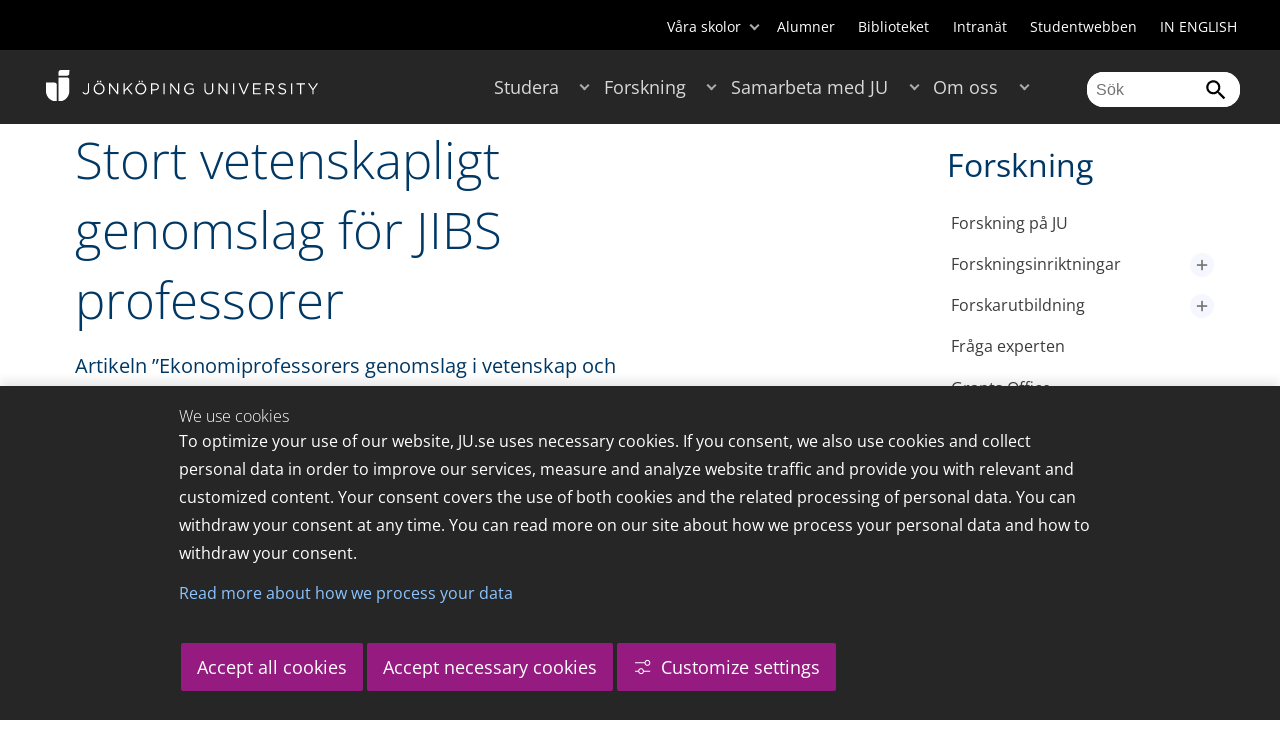

--- FILE ---
content_type: text/html;charset=UTF-8
request_url: https://ju.se/forskning/nyheter/nyhetsarkiv/2023-09-04-stort-vetenskapligt-genomslag-for-jibs-professorer.html
body_size: 103478
content:
<!DOCTYPE html>
<html lang="sv" class="sv-no-js sv-template-article">
<head>
   <meta charset="UTF-8">
   <script nonce="5be683a0-fa1b-11f0-a471-ab63e0ac24bb">(function(c){c.add('sv-js');c.remove('sv-no-js');})(document.documentElement.classList)</script>
   <title>Stort vetenskapligt genomslag för JIBS professorer - Jönköping University</title>
   <link rel="preload" href="/sitevision/system-resource/c17110bc08e48b2c98bf7b6d8e9525e307c2ed8c8aefc8a048d526c7c5ebeae2/js/jquery.js" as="script">
   <link rel="preload" href="/sitevision/system-resource/c17110bc08e48b2c98bf7b6d8e9525e307c2ed8c8aefc8a048d526c7c5ebeae2/envision/envision.js" as="script">
   <link rel="preload" href="/sitevision/system-resource/c17110bc08e48b2c98bf7b6d8e9525e307c2ed8c8aefc8a048d526c7c5ebeae2/js/utils.js" as="script">
   <link rel="preload" href="/sitevision/system-resource/c17110bc08e48b2c98bf7b6d8e9525e307c2ed8c8aefc8a048d526c7c5ebeae2/js/portlets.js" as="script">
                  <meta name="company" content="HJ">
                           <meta name="companyName" content="Jönköping University">
                        <meta name="companyHomepage" content="/">
                     <meta name="publishedAt" content="2023-09-04">
                     <meta name="featureSource" content="">
                        <meta name="contentgroup" content="JU">
               <meta name="viewport" content="width=device-width, initial-scale=1, minimum-scale=1, shrink-to-fit=no">
   <meta name="dcterms.identifier" content="http://ju.se">
   <meta name="dcterms.language" content="sv">
   <meta name="dcterms.format" content="text/html">
   <meta name="dcterms.type" content="text">
   <link rel="stylesheet" type="text/css" href="/2.b3cf64012843bc4e2880001270/1769329769571/sitevision-responsive-grids.css">
   <link rel="stylesheet" type="text/css" href="/2.b3cf64012843bc4e2880001270/1769329792776/sitevision-spacing.css">
   
      <link rel="stylesheet" type="text/css" href="/2.b3cf64012843bc4e2880001270/auto/1769365486260/SiteVision.css">
      <link rel="stylesheet" type="text/css" href="/2.b3cf64012843bc4e2880001270/0/3153/SiteVision.css">
   <link rel="stylesheet" type="text/css" href="/sitevision/system-resource/c17110bc08e48b2c98bf7b6d8e9525e307c2ed8c8aefc8a048d526c7c5ebeae2/css/portlets.css">
   <link rel="stylesheet" type="text/css" href="/sitevision/system-resource/c17110bc08e48b2c98bf7b6d8e9525e307c2ed8c8aefc8a048d526c7c5ebeae2/envision/envision.css">

      <link rel="stylesheet" type="text/css" href="/2.b3cf64012843bc4e2880001270/91.301f495814c6eac257b79/1769329793754/0/sv-template-asset.css">
         <link rel="stylesheet" type="text/css" href="/webapp-resource/5.5b56781918a3bf3a00b35812/360.5f87bfec19b1becc2c078c07/1768239781058/webapp-assets.css">
      <link rel="stylesheet" type="text/css" href="/webapp-resource/5.5b56781918a3bf3a00b35812/360.68da407a19947626c3914ccb/1758300181454/webapp-assets.css">
      <link rel="stylesheet" type="text/css" href="/webapp-resource/5.5b56781918a3bf3a00b35812/360.77d5e3e919b1beaf49417ec4/1766166185751/webapp-assets.css">
      <link rel="stylesheet" type="text/css" href="/webapp-resource/5.5b56781918a3bf3a00b35812/360.3d2d468617f823a0f452d5c6/1647873765940/webapp-assets.css">
      <script nonce="5be683a0-fa1b-11f0-a471-ab63e0ac24bb">!function(t,e){t=t||"docReady",e=e||window;var n=[],o=!1,c=!1;function d(){if(!o){o=!0;for(var t=0;t<n.length;t++)try{n[t].fn.call(window,n[t].ctx)}catch(t){console&&console.error(t)}n=[]}}function a(){"complete"===document.readyState&&d()}e[t]=function(t,e){if("function"!=typeof t)throw new TypeError("callback for docReady(fn) must be a function");o?setTimeout(function(){t(e)},1):(n.push({fn:t,ctx:e}),"complete"===document.readyState?setTimeout(d,1):c||(document.addEventListener?(document.addEventListener("DOMContentLoaded",d,!1),window.addEventListener("load",d,!1)):(document.attachEvent("onreadystatechange",a),window.attachEvent("onload",d)),c=!0))}}("svDocReady",window);</script>
      <script src="/sitevision/system-resource/c17110bc08e48b2c98bf7b6d8e9525e307c2ed8c8aefc8a048d526c7c5ebeae2/js/jquery.js"></script>
      <link rel="alternate" href="http://ju.se/forskning/nyheter/nyhetsarkiv/2023-09-04-stort-vetenskapligt-genomslag-for-jibs-professorer.html" hreflang="sv-SE">
   <link rel="alternate" href="http://ju.se/en/research/news/news-archive/2023-09-04-large-scientific-impact-for-jibs-professors.html" hreflang="en-GB">
   
	
	
   <meta name="msvalidate.01" content="6C960D71A31F0255B8C4552555699492" />
   <meta name="facebook-domain-verification" content="fxsygecuvld49and9vv0qup8g2m5bg" />
   <meta name="locale" content="sv_SE"/>
<meta name="type" content="sv:article"/>
<meta name="startpage" content="Forskning"/>
<meta name="theme-color" content="#000000">
<meta name="pagename" content="[2023-09-04] Stort vetenskapligt genomslag för JIBS professorer - Forskning"/>
<meta name="depth" content="5"/>
   <script nonce="5be683a0-fa1b-11f0-a471-ab63e0ac24bb">
      window.sv = window.sv || {};
      sv.UNSAFE_MAY_CHANGE_AT_ANY_GIVEN_TIME_webAppExternals = {};
      sv.PageContext = {
      pageId: '5.5b56781918a3bf3a00b35812',
      siteId: '2.b3cf64012843bc4e2880001270',
      userIdentityId: '',
      userIdentityReadTimeout: 0,
      userLocale: 'sv_SE',
      dev: false,
      csrfToken: '',
      html5: true,
      useServerSideEvents: false,
      nodeIsReadOnly: false
      };
   </script>
      <script nonce="5be683a0-fa1b-11f0-a471-ab63e0ac24bb">!function(){"use strict";var t,n={},e={},i={};function r(t){return n[t]=n[t]||{instances:[],modules:{},bundle:{}},n[t]}document.querySelector("html").classList.add("js");var s={registerBootstrapData:function(t,n,i,r,s){var a,o=e[t];o||(o=e[t]={}),(a=o[i])||(a=o[i]={}),a[n]={subComponents:r,options:s}},registerInitialState:function(t,n){i[t]=n},registerApp:function(n){var e=n.applicationId,i=r(e);if(t){var s={};s[e]=i,s[e].instances=[n],t.start(s)}else i.instances.push(n)},registerModule:function(t){r(t.applicationId).modules[t.path]=t},registerBundle:function(t){r(t.applicationId).bundle=t.bundle},getRegistry:function(){return n},setAppStarter:function(n){t=n},getBootstrapData:function(t){return e[t]},getInitialState:function(t){return i[t]}};window.AppRegistry=s}();</script>
   <link rel="stylesheet" type="text/css" media="screen,print" href="/webapp-files/juwebstyles/0.0.277/ju.css"></link>
   <script src="/webapp-files/juwebstyles/0.0.277/main.js"></script>
   <meta property="og:title" content="Stort vetenskapligt genomslag för JIBS professorer" /><meta property="og:url" content="ju.se/forskning/nyheter/nyhetsarkiv/2023-09-04-stort-vetenskapligt-genomslag-for-jibs-professorer.html" /><meta property="og:description" content="Artikeln ”Ekonomiprofessorers genomslag i vetenskap och forskningskommunikation” i det senaste numret av Ekonomisk debatt undersöker det vetenskapliga..." /><meta property="og:image" content="/images/18.5b56781918a3bf3a00b35878/1693827480434/JU_Samverkan_220516_0006.jpg" />
   <script type="application/ld+json">{"@context":"https://schema.org/","headline":"Stort vetenskapligt genomslag för JIBS professorer","@type":"NewsArticle","datePublished":"2023-09-04T13:38:28","dateModified":"2023-09-04T13:38:28","description":"Artikeln ”Ekonomiprofessorers genomslag i vetenskap och forskningskommunikation” i det senaste numret av Ekonomisk debatt undersöker det vetenskapliga..."}</script>
   <link href="/webapp-files/juwebstyles/0.0.277/fonts/open-sans-v36-latin-regular.woff2" rel="preload" as="font" crossorigin=""></link><link href="/webapp-files/juwebstyles/0.0.277/fonts/open-sans-v36-latin-300.woff2" rel="preload" as="font" crossorigin=""></link><link href="/webapp-files/juwebstyles/0.0.277/fonts/open-sans-v36-latin-700.woff2" rel="preload" as="font" crossorigin=""></link><link href="/webapp-files/juwebstyles/0.0.277/fonts/MaterialIcons-Regular.woff2" rel="preload" as="font" crossorigin=""></link><link href="/webapp-files/juwebstyles/0.0.277/fonts/MaterialIcons-Regular.ttf" rel="preload" as="font" crossorigin=""></link>
   <link rel="canonical" href="https://ju.se/forskning/nyheter/nyhetsarkiv/2023-09-04-stort-vetenskapligt-genomslag-for-jibs-professorer.html"/>
   <meta name="description" content="Artikeln ”Ekonomiprofessorers genomslag i vetenskap och forskningskommunikation” i det senaste numret av Ekonomisk debatt undersöker det vetenskapliga...">
   <meta name="id" content="5.5b56781918a3bf3a00b35812">
   
        <meta name="rek:pubdate" content="2023-09-04T13:38:28.000Z">
        <meta name="rek:moddate" content="2023-09-04T13:38:28.000Z">
        
   
            <script nonce="5be683a0-fa1b-11f0-a471-ab63e0ac24bb">
                window.__rekai = window.__rekai || {};
                window.__rekai.nonce = '5be683a0-fa1b-11f0-a471-ab63e0ac24bb';
                window.__rekai.appdata = {
                    uuid: 'b5b9a769',
                    
                    initSvAutoComplete: false,
                    svAutoCompleteToTarget: false,
                    svAutoCompleteQna: false,
                    svAutoCompleteShowAllBtn: false,
                    isDevEnvironment: false,
                    consent: {
                        hasRekaiConsent: false,
                        hasAcceptedRekaiConsent: false,
                        hasPendingUserConsents: true
                    }
                };
            </script>
            
   <script src="https://static.rekai.se/b5b9a769.js" defer></script>
<script>NS_CSM_td=379407780;NS_CSM_pd=275116665;NS_CSM_u="/clm10";NS_CSM_col="AAAAAAW/mIOH5YGcKH5kfwySo7XPjGQA/mFip48OigFMU1qKFB4GTou1H/mn11fsnPTU0/hZffvCFZiWcgv1R7sjSLp4";</script><script type="text/javascript">function sendTimingInfoInit(){setTimeout(sendTimingInfo,0)}function sendTimingInfo(){var wp=window.performance;if(wp){var c1,c2,t;c1=wp.timing;if(c1){var cm={};cm.ns=c1.navigationStart;if((t=c1.unloadEventStart)>0)cm.us=t;if((t=c1.unloadEventEnd)>0)cm.ue=t;if((t=c1.redirectStart)>0)cm.rs=t;if((t=c1.redirectEnd)>0)cm.re=t;cm.fs=c1.fetchStart;cm.dls=c1.domainLookupStart;cm.dle=c1.domainLookupEnd;cm.cs=c1.connectStart;cm.ce=c1.connectEnd;if((t=c1.secureConnectionStart)>0)cm.scs=t;cm.rqs=c1.requestStart;cm.rss=c1.responseStart;cm.rse=c1.responseEnd;cm.dl=c1.domLoading;cm.di=c1.domInteractive;cm.dcls=c1.domContentLoadedEventStart;cm.dcle=c1.domContentLoadedEventEnd;cm.dc=c1.domComplete;if((t=c1.loadEventStart)>0)cm.ls=t;if((t=c1.loadEventEnd)>0)cm.le=t;cm.tid=NS_CSM_td;cm.pid=NS_CSM_pd;cm.ac=NS_CSM_col;var xhttp=new XMLHttpRequest();if(xhttp){var JSON=JSON||{};JSON.stringify=JSON.stringify||function(ob){var t=typeof(ob);if(t!="object"||ob===null){if(t=="string")ob='"'+ob+'"';return String(ob);}else{var n,v,json=[],arr=(ob&&ob.constructor==Array);for(n in ob){v=ob[n];t=typeof(v);if(t=="string")v='"'+v+'"';else if(t=="object"&&v!==null)v=JSON.stringify(v);json.push((arr?"":'"'+n+'":')+String(v));}return(arr?"[":"{")+String(json)+(arr?"]":"}");}};xhttp.open("POST",NS_CSM_u,true);xhttp.send(JSON.stringify(cm));}}}}if(window.addEventListener)window.addEventListener("load",sendTimingInfoInit,false);else if(window.attachEvent)window.attachEvent("onload",sendTimingInfoInit);else window.onload=sendTimingInfoInit;</script></head>
<body class=" sv-responsive sv-theme-JUtheme env-m-around--0">
<div  id="svid10_17f1389d14c4be24ce118b32" class="sv-layout"><div class="sv-vertical sv-layout sv-skip-spacer sv-template-layout" id="svid10_415ba30518d3ac548292a655"><div class="sv-vertical sv-layout sv-skip-spacer sv-template-layout" id="svid93_415ba30518d3ac548292a656"><div class="sv-custom-module sv-marketplace-sitevision-cookie-consent sv-skip-spacer sv-template-portlet
" lang="en" id="svid12_415ba30518d3ac548292a0bf"><div id="Cookiebanner"><!-- Cookie-banner --></div><div data-cid="12.415ba30518d3ac548292a0bf"></div><script nonce="5be683a0-fa1b-11f0-a471-ab63e0ac24bb" >AppRegistry.registerBootstrapData('12.415ba30518d3ac548292a0bf','12.415ba30518d3ac548292a0bf','AGNOSTIC_RENDERER');</script><script nonce="5be683a0-fa1b-11f0-a471-ab63e0ac24bb">AppRegistry.registerInitialState('12.415ba30518d3ac548292a0bf',{"settings":{"displayType":"bannerBottom","message":"To optimize your use of our website, JU.se uses necessary cookies. If you consent, we also use cookies and collect personal data in order to improve our services, measure and analyze website traffic and provide you with relevant and customized content. Your consent covers the use of both cookies and the related processing of personal data. You can withdraw your consent at any time. You can read more on our site about how we process your personal data and how to withdraw your consent.","settingsSubTitle":"Customize cookie settings","cookiePolicyUri":"/en/about-us/about-the-website/personal-data-processing-at-jonkoping-university-gdpr.html","title":"We use cookies","cookiePolicyLinkText":"Read more about how we process your data","usePolicyPage":true,"manageButtonText":"Hantera cookies","buttonType":"acceptAllAndNecessary","openLinkInNewTab":false,"usePiwikPro":false},"categories":[{"id":"necessary","title":"Necessary cookies","description":"Keeps our services secure and working properly. Therefore, they cannot be deactivated.","hasConsent":true},{"id":"functional","title":"Functional cookies","description":"Functional cookies ensure the proper functioning of the website by enabling basic functions such as page navigation and access to secure areas of the website, etc. The website cannot function properly without these cookies.","hasConsent":false,"cookies":["cookies-functional"]},{"id":"analytics","title":"Analytics cookies","description":"Provides us with information about how our website is used. This enables us to maintain, operate and improve the user experience.","hasConsent":false,"cookies":["cookies-analytics"]},{"id":"marketing","title":"Marketing cookies","description":"Marketing cookies are used to track visitors to the site in order to later deliver relevant and engaging advertisements to the individual user.","hasConsent":false,"cookies":["cookies-advertisement"]}],"displayOptions":{"consentOpen":true,"settingsOpen":false},"baseHeadingLevel":2,"customButtonTexts":{"acceptAllCookies":"Accept all cookies","acceptNecessaryCookies":"Accept necessary cookies","settings":"Settings","saveAndAccept":"Save and accept"},"useCustomButtonTexts":true});</script>
<script nonce="5be683a0-fa1b-11f0-a471-ab63e0ac24bb">AppRegistry.registerApp({applicationId:'marketplace.sitevision.cookie-consent|1.11.8',htmlElementId:'svid12_415ba30518d3ac548292a0bf',route:'/',portletId:'12.415ba30518d3ac548292a0bf',locale:'en',defaultLocale:'en',webAppId:'marketplace.sitevision.cookie-consent',webAppVersion:'1.11.8',webAppAopId:'360.5f87bfec19b1becc2c078c07',webAppImportTime:'1768239781058',requiredLibs:{"react":"18.3.1"},childComponentStateExtractionStrategy:'BY_ID'});</script></div>
<div class="sv-custom-module sv-cookie-loader sv-template-portlet
" id="svid12_415ba30518d3ac548292a0bd"><div id="Cookieloader"><!-- Cookie loader --></div><div data-cid="12.415ba30518d3ac548292a0bd"></div><script nonce="5be683a0-fa1b-11f0-a471-ab63e0ac24bb" >AppRegistry.registerBootstrapData('12.415ba30518d3ac548292a0bd','12.415ba30518d3ac548292a0bd','AGNOSTIC_RENDERER');</script><script nonce="5be683a0-fa1b-11f0-a471-ab63e0ac24bb">AppRegistry.registerInitialState('12.415ba30518d3ac548292a0bd',{"consentCookies":{"necessary":{"identifier":"cookies-necessary","consent":false,"code":""},"functional":{"identifier":"cookies-functional","consent":false,"code":"\u003cscript>\ngtag('consent', 'update', {'functional_storage': 'granted'});\n\u003c/script>"},"analytics":{"identifier":"cookies-analytics","consent":false,"code":"\u003cscript>\ngtag('consent', 'update', {'analytics_storage': 'granted'});\n\u003c/script>"},"advertisement":{"identifier":"cookies-advertisement","consent":false,"code":"\u003cscript>\ngtag('consent', 'update', {'ad_storage': 'granted'});\ngtag('consent', 'update', {'ad_user_data': 'granted'});\ngtag('consent', 'update', {'ad_personalization': 'granted'});\n\u003c/script>"},"other":{"identifier":"cookies-other","consent":false,"code":""}},"initConsent":false,"headScript":"/download/18.7053f2918c76b81504497f/1714984847839/googleTagManagerHead.js","bodyScript":"","reload":true,"hook":true,"debug":false});</script>
<script nonce="5be683a0-fa1b-11f0-a471-ab63e0ac24bb">AppRegistry.registerApp({applicationId:'cookie-loader|0.0.3',htmlElementId:'svid12_415ba30518d3ac548292a0bd',route:'/',portletId:'12.415ba30518d3ac548292a0bd',locale:'sv-SE',defaultLocale:'en',webAppId:'cookie-loader',webAppVersion:'0.0.3',webAppAopId:'360.415ba30518d3ac54829d602',webAppImportTime:'1706703109501',requiredLibs:{"react":"17.0.2"}});</script></div>
</div>
</div>
<div class="sv-script-portlet sv-portlet sv-template-portlet
" id="svid12_35c4ac0b1748baca6cc164b5"><div id="Skiplink"><!-- Skip link --></div><nav class="ju-skip-link">
  <a class="ju-skip-link__link" href="#Mittenspalt">Gå till innehållet</a>
  <a class="ju-skip-link__link" href="#Megameny">Gå till huvudmeny</a>
    <a class="ju-skip-link__link" href="#Meny-0">Gå till innehållsmeny</a>   
    <a class="ju-skip-link__link" href="https://ju.se/om-oss/om-webbplatsen/tillganglighet.html">Rapportera fel</a>
</nav></div>
<div role="navigation" aria-label="Top menu" class="sv-vertical sv-layout sv-template-layout" id="svid10_aeca3f3172bba2fe7a2dfa6"><div class="sv-vertical sv-layout ju-top-header sv-skip-spacer sv-template-layout" id="svid93_aeca3f3172bba2fe7a2dfa7"><div role="navigation" aria-label="top navigation" class="sv-fixed-fluid-grid sv-grid-a1200 sv-layout sv-hide-smartphone sv-skip-spacer sv-template-layout" id="svid10_aeca3f3172bba2fe7a2dfa8"><div class="sv-row sv-layout sv-skip-spacer sv-template-layout" id="svid10_aeca3f3172bba2fe7a2dfa9"><div class="sv-layout sv-skip-spacer sv-column-12 sv-template-layout" id="svid10_aeca3f3172bba2fe7a2dfaa"><div class="sv-script-portlet sv-portlet sv-skip-spacer sv-template-portlet
 c100283"  id="svid12_aeca3f3172bba2fe7a2e371"><div id="Verktyg"><!-- Verktyg --></div><div class="ju-schools">   
            <button>Våra skolor</button>
      <ul id="ju-schools-list">
         <li><a href="https://ju.se/om-oss/halsohogskolan.html">Hälsohögskolan</a></li>
         <li><a href="https://ju.se/om-oss/hogskolan-for-larande-och-kommunikation.html">Högskolan för lärande och kommunikation</a></li>
         <li><a href="https://ju.se/om-oss/tekniska-hogskolan.html">Tekniska högskolan</a></li>
         <li><a href="https://ju.se/om-oss/jonkoping-international-business-school.html">Jönköping International Business School</a></li>
         <li><a href="https://ju.se/om-oss/jonkoping-university-enterprise.html">Jönköping University Enterprise</a></li>         
      </ul>      
      </div>
<ul class="ju-tools">
     <li class="sv-inline"><a href="https://ju.se/alumner.html" title="Alumner">Alumner</a></li>
        <li class="sv-inline"><a href="https://ju.se/bibliotek" title="Biblioteket">Biblioteket</a></li>
        <li class="sv-inline"><a href="https://intranet.hj.se/" title="Intranät" target="_blank">Intranät</a></li>
        <li class="sv-inline"><a href="https://ju.se/student.html" title="Studentwebben">Studentwebben</a></li>
        <li class="sv-inline"> <a id="internationallink" hreflang="en" lang="en" href="/en/research/news/news-archive/2023-09-04-large-scientific-impact-for-jibs-professors.html" title="IN ENGLISH">IN ENGLISH</a></li>
  </ul></div>
</div>
</div>
</div>
</div>
</div>
<header class="sv-vertical sv-layout sv-template-layout" id="svid10_aeca3f3172bba2fe7a2e54b"><div class="sv-fixed-fluid-grid sv-grid-a1200 sv-layout sv-skip-spacer sv-template-layout" id="svid10_aeca3f3172bba2fe7a2e527"><div class="sv-row sv-layout sv-skip-spacer sv-template-layout" id="svid10_aeca3f3172bba2fe7a2e528"><div class="sv-vertical sv-layout sv-skip-spacer sv-template-layout" id="svid93_aeca3f3172bba2fe7a2e529"><div class="sv-layout smartphone-column-margins sv-skip-spacer sv-column-3 sv-template-layout" id="svid10_aeca3f3172bba2fe7a2e52a"><div class="sv-vertical sv-layout sv-skip-spacer sv-template-layout" id="svid10_aeca3f3172bba2fe7a2e52b"><div class="sv-script-portlet sv-portlet sv-skip-spacer sv-template-portlet
" id="svid12_aeca3f3172bba2fe7a2e52c"><div id="LogotypScript"><!-- Logotyp Script --></div><a href="https://ju.se/" title="Gå till startsidan" id="ju-logo"><img src="/images/18.1f159f21196f185d27d56208/1748847601071/ju_logo_white.svg" class="sv-noborder sv-svg c99837"  alt="Jönköping University"></a></div>
</div>
</div>
<div class="sv-layout sv-column-7 sv-template-layout c100276"  id="svid10_aeca3f3172bba2fe7a2e52d"><div class="sv-jcrmenu-portlet sv-portlet sv-skip-spacer sv-template-portlet
 c100269"  id="svid12_aeca3f3172bba2fe7a2e52e"><div id="Meny"><!-- Meny --></div><button id="Megameny"></button>







     
    
  
	<nav aria-label="Huvudmeny">
 <ul class="ju-megamenu">
     
  	
    <li class="sv-inline ">
	 	 <a href="https://ju.se/studera.html" class="dummybody c100246" >Studera</a>
	<button aria-expanded="false" aria-label="Expandera undermeny till Studera" title="Expandera undermeny till Studera" class="toggler"></button>		  
        	 <ul>
	 		
		<li class="sv-inline    ">
		    		 		    		    <a href="https://ju.se/studera/valj-utbildning.html" class="dummybody c100246" >Välj utbildning</a>									   
  		   			  <button aria-label="Expandera undermeny till Välj utbildning" title="Expandera undermeny till Välj utbildning" tabindex="-1" class="toggler  "></button>				   
		    	<ul class="extra">
               <li class="ju-hide-desktop">Laddar</li>
         	</ul>
			</li>
	 		
		<li class="sv-inline    ">
		    		 		    		    <a href="https://ju.se/studera/anmalan-och-antagning.html" class="dummybody c100246" >Anmälan och antagning</a>									   
  		   			  <button aria-label="Expandera undermeny till Anmälan och antagning" title="Expandera undermeny till Anmälan och antagning" tabindex="-1" class="toggler  "></button>				   
		    	<ul class="extra">
               <li class="ju-hide-desktop">Laddar</li>
         	</ul>
			</li>
	 		
		<li class="sv-inline    ">
		    		 		    		    <a href="https://ju.se/studera/utlandsstudier.html" class="dummybody c100246" >Utlandsstudier</a>									   
  		   			  <button aria-label="Expandera undermeny till Utlandsstudier" title="Expandera undermeny till Utlandsstudier" tabindex="-1" class="toggler  "></button>				   
		    	<ul class="extra">
               <li class="ju-hide-desktop">Laddar</li>
         	</ul>
			</li>
	 		
		<li class="sv-inline    ">
		    		 		    		    <a href="https://ju.se/studera/bo-och-plugga-i-jonkoping.html" class="dummybody c100246" >Bo och plugga i Jönköping</a>									   
  		   			  <button aria-label="Expandera undermeny till Bo och plugga i Jönköping" title="Expandera undermeny till Bo och plugga i Jönköping" tabindex="-1" class="toggler  "></button>				   
		    	<ul class="extra">
               <li class="ju-hide-desktop">Laddar</li>
         	</ul>
			</li>
	 		
		<li class="sv-inline    ">
		    		 		    		    <a href="https://ju.se/studera/jobb-och-karriar.html" class="dummybody c100246" >Jobb och karriär</a>									   
  		   			  <button aria-label="Expandera undermeny till Jobb och karriär" title="Expandera undermeny till Jobb och karriär" tabindex="-1" class="toggler  "></button>				   
		    	<ul class="extra">
               <li class="ju-hide-desktop">Laddar</li>
         	</ul>
			</li>
	 		
		<li class="sv-inline    ">
		    		 		    		    <a href="https://ju.se/studera/traffa-oss.html" class="dummybody c100246" >Träffa oss</a>									   
  		   			  <button aria-label="Expandera undermeny till Träffa oss" title="Expandera undermeny till Träffa oss" tabindex="-1" class="toggler  "></button>				   
		    	<ul class="extra">
               <li class="ju-hide-desktop">Laddar</li>
         	</ul>
			</li>
	 		
		<li class="sv-inline    ">
		    		 		    		    <a href="https://ju.se/studera/ju-i-sociala-medier.html" class="dummybody c100246" >JU i sociala medier</a>									   
  		   		</li>
	 		
		<li class="sv-inline    ">
		    		 		    		    <a href="https://ju.se/studera/fragor-om-hogre-utbildning.html" class="dummybody c100246" >Frågor om högre utbildning</a>									   
  		   		</li>
	 	 </ul>
      </li>
    
  	
    <li class="sv-inline  active ">
	 	 <a href="https://ju.se/forskning.html" class="dummybody c100246" >Forskning</a>
	<button aria-expanded="false" aria-label="Expandera undermeny till Forskning" title="Expandera undermeny till Forskning" class="toggler"></button>		  
        	 <ul>
	 		
		<li class="sv-inline    ">
		    		 		    		    <a href="https://ju.se/forskning.html" class="dummybody c100246" >Forskning på JU</a>									   
  		   		</li>
	 		
		<li class="sv-inline    ">
		    		 		    		    <a href="https://ju.se/forskning/forskningsinriktningar.html" class="dummybody c100246" >Forskningsinriktningar</a>									   
  		   			  <button aria-label="Expandera undermeny till Forskningsinriktningar" title="Expandera undermeny till Forskningsinriktningar" tabindex="-1" class="toggler  "></button>				   
		    	<ul class="extra">
               <li class="ju-hide-desktop">Laddar</li>
         	</ul>
			</li>
	 		
		<li class="sv-inline    ">
		    		 		    		    <a href="https://ju.se/forskning/forskarutbildning.html" class="dummybody c100246" >Forskarutbildning</a>									   
  		   			  <button aria-label="Expandera undermeny till Forskarutbildning" title="Expandera undermeny till Forskarutbildning" tabindex="-1" class="toggler  "></button>				   
		    	<ul class="extra">
               <li class="ju-hide-desktop">Laddar</li>
         	</ul>
			</li>
	 		
		<li class="sv-inline    ">
		    		 		    		    <a href="https://ju.se/forskning/fraga-experten.html" class="dummybody c100246" >Fråga experten</a>									   
  		   		</li>
	 		
		<li class="sv-inline    ">
		    		 		    		    <a href="https://ju.se/forskning/grants-office.html" class="dummybody c100246" >Grants Office</a>									   
  		   		</li>
	 		
		<li class="sv-inline    ">
		    		 		    		    <a href="https://ju.se/forskning/nyttiggorande-av-forskning--.html" class="dummybody c100246" >Nyttiggörande av forskning  </a>									   
  		   		</li>
	 		
		<li class="sv-inline    ">
		    		 		    		    <a href="https://ju.se/forskning/publikationer.html" class="dummybody c100246" >Publikationer</a>									   
  		   		</li>
	 		
		<li class="sv-inline    ">
		    		 		    		    <a href="https://ju.se/forskning/disputationer.html" class="dummybody c100246" >Disputationer</a>									   
  		   			  <button aria-label="Expandera undermeny till Disputationer" title="Expandera undermeny till Disputationer" tabindex="-1" class="toggler  "></button>				   
		    	<ul class="extra">
               <li class="ju-hide-desktop">Laddar</li>
         	</ul>
			</li>
	 		
		<li class="sv-inline    ">
		    		 		    		    <a href="https://ju.se/om-oss/jobba-pa-ju/hr-strategi-for-forskare.html" class="dummybody c100246" >HR-strategi för forskare</a>									   
  		   		</li>
	 		
		<li class="sv-inline    ">
		    		 		    		    <a href="https://ju.se/portal/vertikals.html" class="dummybody c100246" >Vertikals - vår forskarblogg</a>									   
  		   		</li>
	 	 </ul>
      </li>
    
  	
    <li class="sv-inline ">
	 	 <a href="https://ju.se/samarbeta.html" class="dummybody c100246" >Samarbeta med JU</a>
	<button aria-expanded="false" aria-label="Expandera undermeny till Samarbeta med JU" title="Expandera undermeny till Samarbeta med JU" class="toggler"></button>		  
        	 <ul>
	 		
		<li class="sv-inline    ">
		    		 		    		    <a href="https://ju.se/samarbeta/samarbeta-med-studenter.html" class="dummybody c100246" >Samarbeta med studenter</a>									   
  		   			  <button aria-label="Expandera undermeny till Samarbeta med studenter" title="Expandera undermeny till Samarbeta med studenter" tabindex="-1" class="toggler  "></button>				   
		    	<ul class="extra">
               <li class="ju-hide-desktop">Laddar</li>
         	</ul>
			</li>
	 		
		<li class="sv-inline    ">
		    		 		    		    <a href="https://ju.se/samarbeta/samarbeta-med-forskare.html" class="dummybody c100246" >Samarbeta med forskare</a>									   
  		   			  <button aria-label="Expandera undermeny till Samarbeta med forskare" title="Expandera undermeny till Samarbeta med forskare" tabindex="-1" class="toggler  "></button>				   
		    	<ul class="extra">
               <li class="ju-hide-desktop">Laddar</li>
         	</ul>
			</li>
	 		
		<li class="sv-inline    ">
		    		 		    		    <a href="https://ju.se/samarbeta/samarbetspartners.html" class="dummybody c100246" >Samarbetspartners</a>									   
  		   			  <button aria-label="Expandera undermeny till Samarbetspartners" title="Expandera undermeny till Samarbetspartners" tabindex="-1" class="toggler  "></button>				   
		    	<ul class="extra">
               <li class="ju-hide-desktop">Laddar</li>
         	</ul>
			</li>
	 		
		<li class="sv-inline    ">
		    		 		    		    <a href="https://ju.se/samarbeta/internationella-samarbeten.html" class="dummybody c100246" >Internationella samarbeten</a>									   
  		   			  <button aria-label="Expandera undermeny till Internationella samarbeten" title="Expandera undermeny till Internationella samarbeten" tabindex="-1" class="toggler  "></button>				   
		    	<ul class="extra">
               <li class="ju-hide-desktop">Laddar</li>
         	</ul>
			</li>
	 		
		<li class="sv-inline    ">
		    		 		    		    <a href="https://ju.se/samarbeta/event-och-konferenser.html" class="dummybody c100246" >Event och konferenser</a>									   
  		   			  <button aria-label="Expandera undermeny till Event och konferenser" title="Expandera undermeny till Event och konferenser" tabindex="-1" class="toggler  "></button>				   
		    	<ul class="extra">
               <li class="ju-hide-desktop">Laddar</li>
         	</ul>
			</li>
	 		
		<li class="sv-inline    ">
		    		 		    		    <a href="https://ju.se/studera/valj-utbildning/kompetensutveckling---uppdragsutbildning.html" class="dummybody c100246" >Uppdragsutbildning</a>									   
  		   		</li>
	 		
		<li class="sv-inline    ">
		    		 		    		    <a href="https://ju.se/samarbeta/annonsera-till-studenter.html" class="dummybody c100246" >Annonsera till studenter</a>									   
  		   		</li>
	 		
		<li class="sv-inline    ">
		    		 		    		    <a href="https://ju.se/portal/educate.html" class="dummybody c100246" >EDUCATE - Högskolepedagogiskt centrum</a>									   
  		   		</li>
	 	 </ul>
      </li>
    
  	
    <li class="sv-inline ">
	 	 <a href="https://ju.se/om-oss.html" class="dummybody c100246" >Om oss</a>
	<button aria-expanded="false" aria-label="Expandera undermeny till Om oss" title="Expandera undermeny till Om oss" class="toggler"></button>		  
        	 <ul>
	 		
		<li class="sv-inline    ">
		    		 		    		    <a href="https://ju.se/om-oss/jonkoping-university.html" class="dummybody c100246" >Jönköping University</a>									   
  		   		</li>
	 		
		<li class="sv-inline  indented    ">
		    		 		    		    <a href="https://ju.se/om-oss/halsohogskolan.html" class="dummybody c100246" >Hälsohögskolan</a>									   
  		   			  <button aria-label="Expandera undermeny till Hälsohögskolan" title="Expandera undermeny till Hälsohögskolan" tabindex="-1" class="toggler  "></button>				   
		    	<ul class="extra">
               <li class="ju-hide-desktop">Laddar</li>
         	</ul>
			</li>
	 		
		<li class="sv-inline  indented    ">
		    		 		    		    <a href="https://ju.se/om-oss/hogskolan-for-larande-och-kommunikation.html" class="dummybody c100246" >Högskolan för lärande och kommunikation</a>									   
  		   			  <button aria-label="Expandera undermeny till Högskolan för lärande och kommunikation" title="Expandera undermeny till Högskolan för lärande och kommunikation" tabindex="-1" class="toggler  "></button>				   
		    	<ul class="extra">
               <li class="ju-hide-desktop">Laddar</li>
         	</ul>
			</li>
	 		
		<li class="sv-inline  indented    ">
		    		 		    		    <a href="https://ju.se/om-oss/jonkoping-international-business-school.html" class="dummybody c100246" >Jönköping International Business School</a>									   
  		   			  <button aria-label="Expandera undermeny till Jönköping International Business School" title="Expandera undermeny till Jönköping International Business School" tabindex="-1" class="toggler  "></button>				   
		    	<ul class="extra">
               <li class="ju-hide-desktop">Laddar</li>
         	</ul>
			</li>
	 		
		<li class="sv-inline  indented    ">
		    		 		    		    <a href="https://ju.se/om-oss/tekniska-hogskolan.html" class="dummybody c100246" >Tekniska Högskolan</a>									   
  		   			  <button aria-label="Expandera undermeny till Tekniska Högskolan" title="Expandera undermeny till Tekniska Högskolan" tabindex="-1" class="toggler  "></button>				   
		    	<ul class="extra">
               <li class="ju-hide-desktop">Laddar</li>
         	</ul>
			</li>
	 		
		<li class="sv-inline  indented    ">
		    		 		    		    <a href="https://ju.se/om-oss/jonkoping-university-enterprise.html" class="dummybody c100246" >Jönköping University Enterprise</a>									   
  		   		</li>
	 		
		<li class="sv-inline  indented    ">
		    		 		    		    <a href="https://ju.se/om-oss/hogskoleservice.html" class="dummybody c100246" >Högskoleservice</a>									   
  		   			  <button aria-label="Expandera undermeny till Högskoleservice" title="Expandera undermeny till Högskoleservice" tabindex="-1" class="toggler  "></button>				   
		    	<ul class="extra">
               <li class="ju-hide-desktop">Laddar</li>
         	</ul>
			</li>
	 		
		<li class="sv-inline    ">
		    		 		    		    <a href="https://ju.se/om-oss/organisation-och-ledning.html" class="dummybody c100246" >Organisation och ledning</a>									   
  		   			  <button aria-label="Expandera undermeny till Organisation och ledning" title="Expandera undermeny till Organisation och ledning" tabindex="-1" class="toggler  "></button>				   
		    	<ul class="extra">
               <li class="ju-hide-desktop">Laddar</li>
         	</ul>
			</li>
	 		
		<li class="sv-inline    ">
		    		 		    		    <a href="https://ju.se/om-oss/vision-och-malomraden.html" class="dummybody c100246" >Vision och målområden</a>									   
  		   			  <button aria-label="Expandera undermeny till Vision och målområden" title="Expandera undermeny till Vision och målområden" tabindex="-1" class="toggler  "></button>				   
		    	<ul class="extra">
               <li class="ju-hide-desktop">Laddar</li>
         	</ul>
			</li>
	 		
		<li class="sv-inline    ">
		    		 		    		    <a href="https://ju.se/om-oss/fakta-om-ju.html" class="dummybody c100246" >Fakta om JU</a>									   
  		   			  <button aria-label="Expandera undermeny till Fakta om JU" title="Expandera undermeny till Fakta om JU" tabindex="-1" class="toggler  "></button>				   
		    	<ul class="extra">
               <li class="ju-hide-desktop">Laddar</li>
         	</ul>
			</li>
	 		
		<li class="sv-inline    ">
		    		 		    		    <a href="https://ju.se/om-oss/kontakt-och-press.html" class="dummybody c100246" >Kontakt och press</a>									   
  		   			  <button aria-label="Expandera undermeny till Kontakt och press" title="Expandera undermeny till Kontakt och press" tabindex="-1" class="toggler  "></button>				   
		    	<ul class="extra">
               <li class="ju-hide-desktop">Laddar</li>
         	</ul>
			</li>
	 		
		<li class="sv-inline    ">
		    		 		    		    <a href="https://ju.se/om-oss/jobba-pa-ju.html" class="dummybody c100246" >Jobba på JU</a>									   
  		   			  <button aria-label="Expandera undermeny till Jobba på JU" title="Expandera undermeny till Jobba på JU" tabindex="-1" class="toggler  "></button>				   
		    	<ul class="extra">
               <li class="ju-hide-desktop">Laddar</li>
         	</ul>
			</li>
	 		
		<li class="sv-inline    ">
		    		 		    		    <a href="https://ju.se/om-oss/varumarkesplattform.html" class="dummybody c100246" >Varumärkesplattform</a>									   
  		   			  <button aria-label="Expandera undermeny till Varumärkesplattform" title="Expandera undermeny till Varumärkesplattform" tabindex="-1" class="toggler  "></button>				   
		    	<ul class="extra">
               <li class="ju-hide-desktop">Laddar</li>
         	</ul>
			</li>
	 	 </ul>
      </li>
    
    
	   
	   
<li class="sv-inline ju-hide-desktop">
  <a href="#" onclick="$('.toggler',$(this).parent()).click();" class="dummybody">Ingångar</a>		   
	<button title="Expand" class="toggler">			   
	</button>		   
  <ul>
	 <li class="sv-inline"><a href="/alumner.html">Alumner</a></li>
	 <li class="sv-inline"><a href="/bibl">Biblioteket</a></li>
	 <li class="sv-inline"><a href="/student">Student</a></li>
	 <li class="sv-inline"><a href="https://intranet.hj.se">Intranät</a></li>
  </ul>
</li>  
    <li class="sv-inline ju-hide-desktop langswitch">    
              <a id="transeng" href="/en/research/news/news-archive/2023-09-04-large-scientific-impact-for-jibs-professors.html" lang="en" hreflang="en">In English</a>
           </li>  
		
</ul>
</nav>
</div>
</div>
<div class="sv-layout sv-column-2 sv-template-layout" id="svid10_aeca3f3172bba2fe7a2e52f"><div class="sv-vertical sv-layout sv-skip-spacer sv-template-layout c100274"  id="svid10_aeca3f3172bba2fe7a2e530"><div class="sv-custom-module sv-sok-dynamic sv-skip-spacer sv-template-portlet
" id="svid12_209e328217fdf3e09b34bc9"><div id="searchwebapp"><!-- search-webapp --></div><div data-cid="3ba3a8e4-1c19-0ec8-53a6-0d9537f1156c"><script type="text/javascript" src="/webapp-files/5.5b56781918a3bf3a00b35812/360.6e7d594919903da225c548/1756713726208/main.js">
</script>

<div class="app">

</div></div><script nonce="5be683a0-fa1b-11f0-a471-ab63e0ac24bb">AppRegistry.registerBootstrapData('12.209e328217fdf3e09b34bc9','3ba3a8e4-1c19-0ec8-53a6-0d9537f1156c','main',[],undefined);</script><script nonce="5be683a0-fa1b-11f0-a471-ab63e0ac24bb">AppRegistry.registerInitialState('12.209e328217fdf3e09b34bc9',{"locale":"sv","staff":"show","params":{},"template":"ajax3","facets":{"current":{"company.keyword":[],"contentgroup.keyword":[],"type.keyword":[]},"default":{"company.keyword":[],"contentgroup.keyword":[],"type.keyword":[]}},"config":{"title":"","locale":"sv","searchpage":"/sok.html","enSearchPage":"/en/search.html"},"searchurl":{"/search":"/appresource/5.5b56781918a3bf3a00b35812/12.209e328217fdf3e09b34bc9/search","/person":"/appresource/5.5b56781918a3bf3a00b35812/12.209e328217fdf3e09b34bc9/person","/ajax":"/appresource/5.5b56781918a3bf3a00b35812/12.209e328217fdf3e09b34bc9/ajax","/related":"/appresource/5.5b56781918a3bf3a00b35812/12.209e328217fdf3e09b34bc9/related"},"route":"/"});</script>
<script nonce="5be683a0-fa1b-11f0-a471-ab63e0ac24bb">AppRegistry.registerApp({applicationId:'sok-dynamic|0.0.30',htmlElementId:'svid12_209e328217fdf3e09b34bc9',route:'/',portletId:'12.209e328217fdf3e09b34bc9',locale:'sv-SE',defaultLocale:'en',webAppId:'sok-dynamic',webAppVersion:'0.0.30',webAppAopId:'360.6e7d594919903da225c548',webAppImportTime:'1756713726208',requiredLibs:{},childComponentStateExtractionStrategy:'BY_ID'});</script></div>
</div>
</div>
</div>
</div>
</div>
</header>
<main class="sv-vertical sv-layout sv-template-layout c100257"  id="svid10_17f1389d14c4be24ce118b34"><div class="sv-vertical sv-layout sv-skip-spacer sv-template-layout c100242"  id="svid10_301f495814c6eac257bf851"><div class="sv-vertical sv-layout sv-skip-spacer sv-template-layout" id="svid10_29ebc254170aa82c5bd508e"><div class="sv-vertical sv-layout sv-skip-spacer sv-template-layout" id="svid93_29ebc254170aa82c5bd508f"><div class="sv-custom-module sv-feature-webapp sv-skip-spacer sv-template-portlet
 c100247"  id="svid12_3d2d468617f823a0f452cdc3"><div id="featurewebapp"><!-- feature-webapp --></div><div data-cid="621c8efe-56fb-b0fb-9746-248e3828d440"></div><script nonce="5be683a0-fa1b-11f0-a471-ab63e0ac24bb">AppRegistry.registerBootstrapData('12.3d2d468617f823a0f452cdc3','621c8efe-56fb-b0fb-9746-248e3828d440','main',[],undefined);</script><script nonce="5be683a0-fa1b-11f0-a471-ab63e0ac24bb">AppRegistry.registerInitialState('12.3d2d468617f823a0f452cdc3',{"page":null,"image":false,"featuretext":"","route":"/"});</script>
<script nonce="5be683a0-fa1b-11f0-a471-ab63e0ac24bb">AppRegistry.registerApp({applicationId:'feature-webapp|0.0.2',htmlElementId:'svid12_3d2d468617f823a0f452cdc3',route:'/',portletId:'12.3d2d468617f823a0f452cdc3',locale:'sv-SE',defaultLocale:'en',webAppId:'feature-webapp',webAppVersion:'0.0.2',webAppAopId:'360.3d2d468617f823a0f452d5c6',webAppImportTime:'1647873765940',requiredLibs:{},childComponentStateExtractionStrategy:'BY_ID'});</script></div>
</div>
</div>
<div class="sv-script-portlet sv-portlet sv-template-portlet
" id="svid12_3338e021505bc9159a14de9"><div id="EmergencyInformation"><!-- Emergency Information --></div>   <style>
      .importantInfo {
         padding:10px;
         text-align:center;
      }

      .importantInfo > .container {
         max-width:1200px;
         margin:auto;
         text-align:left;
         background-color: white;
         padding: 20px;      
         margin:0 auto 20px auto;
         border: 1px solid #989898;      
      }

      .importantInfo > .container.emergency {
         border-left:20px solid red;
      }   

      .importantInfo > .container.warning {
         border-left:20px solid #ffbe00;
      }   

      .importantInfo > .container.notice {
         border-left:20px solid #006dff;
      }
   </style>


   </div>
</div>
<div id="svid94_17f1389d14c4be24ce118bdf"><div class="sv-vertical sv-layout sv-skip-spacer sv-template-layout c100316"  id="svid10_5ac22d315b4aac3506dd7b"><div class="sv-vertical sv-layout sv-skip-spacer sv-template-layout c100250"  id="svid10_7667ac871722189f922d29e"><div class="sv-script-portlet sv-portlet sv-skip-spacer sv-template-portlet
 c100318"  id="svid12_3250cc5e14d2de113be126ec"><div id="Brodsmulor"><!-- Brödsmulor --></div><nav id="ju-breadcrumbs" class="ju-breadcrumbs c100307" aria-label="Breadcrumbs"  >
  <ol>
    <li>     
              <a class="normal" href="/">Hem</a>

     </li>
        <li>
      
      
      <a href="/forskning.html" class="normal">Forskning</a>
    </li>
        <li>
      
      
      <a href="/forskning/nyheter.html" class="normal">Nyheter</a>
    </li>
         
    <li>
                [2023-09-04] Stort vetenskapligt genomslag för JIBS professorer
     </li>
  </ol>
</nav>

</div>
</div>
<div class="sv-fixed-fluid-grid sv-grid-a1200 sv-layout sv-template-layout c100281"  id="svid10_17f1389d14c4be24ce118bef"><div class="sv-layout sv-skip-spacer sv-column-7 sv-template-layout" id="svid10_17f1389d14c4be24ce118bf1"><div class="sv-vertical sv-layout sv-skip-spacer sv-template-layout" id="svid10_301f495814c6eac257b69"><div id="svid94_301f495814c6eac257b80"><div class="sv-vertical sv-layout sv-skip-spacer sv-template-layout" id="svid10_301f495814c6eac257b81"><div id="svid94_5b56781918a3bf3a00b35819" class="pagecontent sv-layout"><div id="Mittenspalt"><!-- Mittenspalt --></div><div class="sv-text-portlet sv-use-margins sv-skip-spacer" id="svid12_5b56781918a3bf3a00b3581a"><div id="Rubrik"><!-- Rubrik --></div><div class="sv-text-portlet-content"><h1 class="heading-1" id="h-StortvetenskapligtgenomslagforJIBSprofessorer">Stort vetenskapligt genomslag för JIBS professorer</h1></div></div>
<div class="sv-text-portlet sv-use-margins" id="svid12_5b56781918a3bf3a00b3581b"><div id="Ingress"><!-- Ingress --></div><div class="sv-text-portlet-content"><p class="preamble">Artikeln ”Ekonomiprofessorers genomslag i vetenskap och forskningskommunikation” i det senaste numret av <a href="https://www.nationalekonomi.se/ed/4815">Ekonomisk debatt</a> undersöker det vetenskapliga genomslaget för svenska professorer i företags- och nationalekonomi. Jönköping International Business School (JIBS) vid Jönköping University hamnar i toppskiktet i båda ämnena.</p></div></div>
<div class="sv-image-portlet sv-portlet c100424"  id="svid12_5b56781918a3bf3a00b3587a"><div id="Bild"><!-- Bild --></div><img alt="" class="sv-noborder c100748"  width="800" height="535" srcset="/images/18.5b56781918a3bf3a00b35878/1693827480434/x160p/JU_Samverkan_220516_0006.jpg 160w, /images/18.5b56781918a3bf3a00b35878/1693827480434/x320p/JU_Samverkan_220516_0006.jpg 320w, /images/18.5b56781918a3bf3a00b35878/1693827480434/x480p/JU_Samverkan_220516_0006.jpg 480w, /images/18.5b56781918a3bf3a00b35878/1693827480434/x640p/JU_Samverkan_220516_0006.jpg 640w, /images/18.5b56781918a3bf3a00b35878/1693827480434/JU_Samverkan_220516_0006.jpg 800w" sizes="100vw" src="/images/18.5b56781918a3bf3a00b35878/1693827480434/JU_Samverkan_220516_0006.jpg"></div>
<div class="sv-text-portlet sv-use-margins" id="svid12_5b56781918a3bf3a00b3581c"><div id="Innehall"><!-- Innehåll --></div><div class="sv-text-portlet-content"><p class="normal">För att få fram professorernas vetenskapliga genomslag har artikelförfattarna tittat på antalet citeringar i citatdatabasen Scopus. De har använt sig av ett genomsnitt av årliga citeringar för åren 2021-2022, för att få fram det nutida genomslaget snarare än det historiska.</p><p class="normal">Inom företagsekonomi är JIBS den institution som har flest medianciteringar per professor. Med 164 citeringar per år för medianprofessorn i företagsekonomi beskrivs JIBS av artikelförfattarna som den enda högpresteraren. Tvåa är handelshögskolan vid Umeå universitet, med 124 medianciteringar. Medianen för samtliga undersöka institutioner är 73.</p><p class="normal">I nationalekonomi tar JIBS en andraplats med 138 medianciteringar. Etta är Institutet för internationell ekonomi vid Stockholms universitet med 246 medianciteringar. Medianen för samtliga är 97.</p><p class="normal">- Detta är ytterligare en studie som bekräftar JIBS starka position i Sverige, vilket är mycket glädjande, säger Johan Klaesson, professor i nationalekonomi och tf. vd på JIBS.</p><p class="normal">Artikeln är skriven Mats Alvesson, professor i företagsekonomi och verksam vid bland annat University of Bath och Lunds universitet, samt Fredrik Sjöholm, professor i nationalekonomi och vd för Institutet för näringslivsforskning.</p></div></div>
</div><div class="sv-script-portlet sv-portlet sv-hide-smartphone sv-skip-spacer sv-template-portlet
 c100313"  id="svid12_22d860b7154e504571c1ceaa"><div id="datescriptejsmartphone"><!-- datescript (ej smartphone) --></div><div class="c100300">2023-09-04</div></div>
</div>
<div class="sv-vertical sv-layout sv-template-layout" id="svid10_2917540815ff08122482e03e"><div class="sv-vertical sv-layout sv-skip-spacer sv-template-layout" id="svid93_2917540815ff08122482e048"></div>
</div>
<div class="sv-custom-module sv-marketplace-sitevision-toTop sv-template-portlet
" id="svid12_688744571947dd098002c10b"><div id="Tilltoppen"><!-- Till toppen --></div><div data-cid="12.688744571947dd098002c10b"></div><script nonce="5be683a0-fa1b-11f0-a471-ab63e0ac24bb" >AppRegistry.registerBootstrapData('12.688744571947dd098002c10b','12.688744571947dd098002c10b','AGNOSTIC_RENDERER');</script><script nonce="5be683a0-fa1b-11f0-a471-ab63e0ac24bb">AppRegistry.registerInitialState('12.688744571947dd098002c10b',{"color":"brand","icon":"angleBoldUp","distanceToShowIcon":"200","position":"right","size":"small","visibleInMobile":true,"useLabel":true,"borderRadius":"borderRound"});</script>
<script nonce="5be683a0-fa1b-11f0-a471-ab63e0ac24bb">AppRegistry.registerApp({applicationId:'marketplace.sitevision.toTop|2.1.1',htmlElementId:'svid12_688744571947dd098002c10b',route:'/',portletId:'12.688744571947dd098002c10b',locale:'sv-SE',defaultLocale:'en',webAppId:'marketplace.sitevision.toTop',webAppVersion:'2.1.1',webAppAopId:'360.77d5e3e919b1beaf49417ec4',webAppImportTime:'1766166185751',requiredLibs:{"react":"18.3.1"},childComponentStateExtractionStrategy:'BY_ID'});</script></div>
</div></div>
<div class="sv-vertical sv-layout sv-hide-smartphone sv-template-layout c100288"  id="svid10_2e5becb214cbba314bbb699"><div class="sv-script-portlet sv-portlet sv-skip-spacer sv-template-portlet
" id="svid12_451ade7415125129abdb1ca9"><div id="Script"><!-- Script --></div><div class="shareicons">
   <a class="facebookShare" onclick="ga('send', 'event', 'shareClick', 'Facebook', 'http://ju.se/forskning/nyheter/nyhetsarkiv/2023-09-04-stort-vetenskapligt-genomslag-for-jibs-professorer.html');" href="https://facebook.com/sharer/sharer.php?u=http://ju.se/forskning/nyheter/nyhetsarkiv/2023-09-04-stort-vetenskapligt-genomslag-for-jibs-professorer.html"><img width="42" height="42" alt="Share this page on Facebook" src="/images/18.451ade7415125129abdad177/1450093130247/sharefacebook.png"></img></a>
   <a class="twitterShare" onclick="ga('send', 'event', 'shareClick', 'Twitter', 'http://ju.se/forskning/nyheter/nyhetsarkiv/2023-09-04-stort-vetenskapligt-genomslag-for-jibs-professorer.html');" href="https://twitter.com/share?url=http://ju.se/forskning/nyheter/nyhetsarkiv/2023-09-04-stort-vetenskapligt-genomslag-for-jibs-professorer.html"><img width="42" height="42"  alt="Share this page on Twitter" src="/images/18.451ade7415125129abdad1f7/1450093545178/sharetwitter.png"></img></a>   
   <a class="linkedInShare" onclick="ga('send', 'event', 'shareClick', 'LinkedIn', 'http://ju.se/forskning/nyheter/nyhetsarkiv/2023-09-04-stort-vetenskapligt-genomslag-for-jibs-professorer.html');" href="https://www.linkedin.com/shareArticle?mini=true&url=http://ju.se/forskning/nyheter/nyhetsarkiv/2023-09-04-stort-vetenskapligt-genomslag-for-jibs-professorer.html"><img width="42" height="42"  alt="Share this page on LinkedIn" src="/images/18.1ae6dae916e692176de11645/1574065222581/sharelinkedin.png"></img></a>
	<a class="mailShare" onclick="ga('send', 'event', 'shareClick', 'Mail', 'http://ju.se/forskning/nyheter/nyhetsarkiv/2023-09-04-stort-vetenskapligt-genomslag-for-jibs-professorer.html');" href="mailto:?body=http://ju.se/forskning/nyheter/nyhetsarkiv/2023-09-04-stort-vetenskapligt-genomslag-for-jibs-professorer.html"><img width="42" height="42"  alt="Share this page through mail" src="/images/18.451ade7415125129abdad26e/1450094351891/sharemail.png"></img></a>
   <a class="printShare" onclick="ga('send', 'event', 'shareClick', 'Print', 'http://ju.se/forskning/nyheter/nyhetsarkiv/2023-09-04-stort-vetenskapligt-genomslag-for-jibs-professorer.html');window.print();" href="#"><img width="42" height="42"  alt="Print this page" src="/images/18.451ade7415125129abdad26f/1450094356470/shareprinter.png"></img></a>
</div>
</div>
</div>
</div>
<div role="navigation" aria-label="Side menu" class="sv-layout smartphone100 sv-column-3 sv-template-layout" id="svid10_301f495814c6eac257b40"><div class="sv-script-portlet sv-portlet sv-skip-spacer sv-template-portlet
" id="svid12_17f1389d14c4be24ce118bf2"><div id="Meny-0"><!-- Meny --></div><aside aria-label="Sidonavigation">
  <div id="ju-sidemenu">
             <a href="https://ju.se/forskning.html" class="heading-2">Forskning</a>
                   <ul id="nav-Forskning1283878"><li class="empty"><div><a href="https://ju.se/forskning.html">Forskning på JU</a></div></li><li class=""><div><a href="https://ju.se/forskning/forskningsinriktningar.html">Forskningsinriktningar</a><button aria-label="Expandera undermeny till Forskningsinriktningar" title="Expandera undermeny till Forskningsinriktningar" aria-expanded="false" class="toggler" aria-controls="nav-Forskningsinriktningar123614"></button></div><ul id="nav-Forskningsinriktningar123614"><li class="empty"><div><a href="https://ju.se/en/research/research-groups/cefeo.html">Centre for Family Entrepreneurship and Ownership (CeFEO)</a></div></li><li class=""><div><a href="https://ju.se/forskning/forskningsinriktningar/child.html">CHILD</a><button aria-label="Expandera undermeny till CHILD" title="Expandera undermeny till CHILD" aria-expanded="false" class="toggler" aria-controls="nav-CHILD1320053"></button></div><ul id="nav-CHILD1320053"><li class=""><div><a href="https://ju.se/forskning/forskningsinriktningar/child/om-oss.html">Om oss</a><button aria-label="Expandera undermeny till Om oss" title="Expandera undermeny till Om oss" aria-expanded="false" class="toggler" aria-controls="nav-Om-oss1320056"></button></div><ul id="nav-Om-oss1320056"><li class=""><div><a href="https://ju.se/forskning/forskningsinriktningar/child/omoss/nyheter.4.1955885e12ac2d542d2800011836.html">Nyheter</a><button aria-label="Expandera undermeny till Nyheter" title="Expandera undermeny till Nyheter" aria-expanded="false" class="toggler" aria-controls="nav-Nyheter1813"></button></div><ul id="nav-Nyheter1813"><li class="empty"><div><a href="https://ju.se/forskning/forskningsinriktningar/child/omoss/nyheter/arkiveradenyheter.4.36cc45d41789b9e7fd3ec39.html">Arkiverade nyheter</a></div></li><li class="empty"><div><a href="https://ju.se/forskning/forskningsinriktningar/child/omoss/nyheter/childisocialamedier.4.76ff8d67184948d2bff12367.html">CHILD i sociala medier</a></div></li></ul></li></ul></li><li class="empty"><div><a href="https://ju.se/forskning/forskningsinriktningar/child/aktiviteter.html">Aktiviteter</a></div></li><li class="empty"><div><a href="https://ju.se/forskning/forskningsinriktningar/child/forskare.html">Forskare</a></div></li><li class="empty"><div><a href="https://ju.se/forskning/forskningsinriktningar/child/forskningsprojekt.html">Forskningsprojekt</a></div></li><li class="empty"><div><a href="https://ju.se/forskning/forskningsinriktningar/child/publikationer.html">Publikationer</a></div></li><li class=""><div><a href="https://ju.se/forskning/forskningsinriktningar/child/samverkan-och-inkluderande-forskning.html">Samverkan och inkluderande forskning</a><button aria-label="Expandera undermeny till Samverkan och inkluderande forskning" title="Expandera undermeny till Samverkan och inkluderande forskning" aria-expanded="false" class="toggler" aria-controls="nav-Samverkan-och-inkluderande-forskning1320897"></button></div><ul id="nav-Samverkan-och-inkluderande-forskning1320897"><li class="empty"><div><a href="https://ju.se/forskning/forskningsinriktningar/child/samverkan-och-inkluderande-forskning/langvariga-forskningssamarbeten-med-universitet-och-i-projektomraden.html">Långvariga forskningssamarbeten med universitet och i projektområden</a></div></li><li class="empty"><div><a href="https://ju.se/forskning/forskningsinriktningar/child/samverkan-och-inkluderande-forskning/eu-program.html">EU-program</a></div></li><li class="empty"><div><a href="https://ju.se/forskning/forskningsinriktningar/child/samverkan-och-inkluderande-forskning/forskarskola-i-specialpedagogik-med-inriktning-pa-tidiga-insatser-i-larandemiljoer.html">Forskarskola i specialpedagogik med inriktning på tidiga insatser i lärandemiljöer</a></div></li><li class="empty"><div><a href="https://ju.se/forskning/forskningsinriktningar/child/samverkan-och-inkluderande-forskning/karta-over-internationella-samarbeten.html">Karta över internationella samarbeten</a></div></li><li class="empty"><div><a href="https://ju.se/forskning/forskningsinriktningar/child/samverkan-och-inkluderande-forskning/samarbete-med-den-offentliga-sektorn.html">Samarbete med den offentliga sektorn</a></div></li><li class="empty"><div><a href="https://ju.se/forskning/forskningsinriktningar/child/samverkan-och-inkluderande-forskning/samarbete-med-linkopings-universitet-och-orebro-universitet.html">Samarbete med Linköpings Universitet och Örebro Universitet</a></div></li><li class=""><div><a href="https://ju.se/forskning/forskningsinriktningar/child/samverkan-och-inkluderande-forskning/inkluderande-forskning.html">Inkluderande forskning</a><button aria-label="Expandera undermeny till Inkluderande forskning" title="Expandera undermeny till Inkluderande forskning" aria-expanded="false" class="toggler" aria-controls="nav-Inkluderande-forskning1321135"></button></div><ul id="nav-Inkluderande-forskning1321135"><li class="empty"><div><a href="https://ju.se/forskning/forskningsinriktningar/child/samverkan-och-inkluderande-forskning/inkluderande-forskning/process-for-inkluderande-forskning-inom-child.html">Process för inkluderande forskning inom CHILD</a></div></li><li class="empty"><div><a href="https://ju.se/forskning/forskningsinriktningar/child/samverkan-och-inkluderande-forskning/inkluderande-forskning/barns-rattigheter.html">Barns rättigheter</a></div></li><li class="empty"><div><a href="https://ju.se/forskning/forskningsinriktningar/child/samverkan-och-inkluderande-forskning/inkluderande-forskning/praktisk-guide-1-involvera-barn-och-familjer-som-forskningsdeltagare.html">Praktisk guide 1: Involvera barn och familjer som forskningsdeltagare</a></div></li><li class="empty"><div><a href="https://ju.se/forskning/forskningsinriktningar/child/samverkan-och-inkluderande-forskning/inkluderande-forskning/praktisk-guide-2-rad-till-forskningsgrupper-dar-barn-och-familj-deltar.html">Praktisk guide 2: Råd till forskningsgrupper där barn och familj deltar</a></div></li><li class="empty"><div><a href="https://ju.se/forskning/forskningsinriktningar/child/samverkan-och-inkluderande-forskning/inkluderande-forskning/praktisk-guide-3-samarbete-med-barn-och-familjer-genom-referensgrupper.html">Praktisk guide 3: Samarbete med barn och familjer genom referensgrupper</a></div></li><li class="empty"><div><a href="https://ju.se/forskning/forskningsinriktningar/child/samverkan-och-inkluderande-forskning/inkluderande-forskning/praktiskt-guide-4-att-aterkoppla-forskningsresultat-till-barn-och-deras-familjer.html">Praktiskt guide 4: Att återkoppla forskningsresultat till barn och deras familjer</a></div></li><li class="empty"><div><a href="https://ju.se/forskning/forskningsinriktningar/child/samverkan-och-inkluderande-forskning/inkluderande-forskning/praktisk-guide-5-rekrytera-barn-som-forskningsdeltagare-i-longitudinella-studier.html">Praktisk guide 5: Rekrytera barn som forskningsdeltagare i longitudinella studier</a></div></li><li class="empty"><div><a href="https://ju.se/forskning/forskningsinriktningar/child/samverkan-och-inkluderande-forskning/inkluderande-forskning/praktisk-guide-6-utvardering-av-forskningsresultat-och-konsekvenser.html">Praktisk guide 6: Utvärdering av forskningsresultat och konsekvenser</a></div></li><li class="empty"><div><a href="https://ju.se/forskning/forskningsinriktningar/child/samverkan-och-inkluderande-forskning/inkluderande-forskning/praktisk-guide-7-spridning-och-anvandning-av-forskningsresultat.html">Praktisk guide 7: Spridning och användning av forskningsresultat</a></div></li><li class="empty"><div><a href="https://ju.se/forskning/forskningsinriktningar/child/samverkan-och-inkluderande-forskning/inkluderande-forskning/praktisk-guide-8-att-presentera-resultatet.html">Praktisk guide 8: Att presentera resultatet</a></div></li><li class="empty"><div><a href="https://ju.se/forskning/forskningsinriktningar/child/samverkan-och-inkluderande-forskning/inkluderande-forskning/checklistor-inkluderande-forskning.html">Checklistor Inkluderande forskning</a></div></li></ul></li></ul></li></ul></li><li class=""><div><a href="https://ju.se/forskning/forskningsinriktningar/encell---det-livslanga-larandet.html">Encell - det livslånga lärandet</a><button aria-label="Expandera undermeny till Encell - det livslånga lärandet" title="Expandera undermeny till Encell - det livslånga lärandet" aria-expanded="false" class="toggler" aria-controls="nav-Encell---det-livslånga-lärandet519"></button></div><ul id="nav-Encell---det-livslånga-lärandet519"><li class=""><div><a href="https://ju.se/forskning/forskningsinriktningar/encell---det-livslanga-larandet/teman.html">Teman</a><button aria-label="Expandera undermeny till Teman" title="Expandera undermeny till Teman" aria-expanded="false" class="toggler" aria-controls="nav-Teman1301999"></button></div><ul id="nav-Teman1301999"><li class="empty"><div><a href="https://ju.se/forskning/forskningsinriktningar/encell---det-livslanga-larandet/teman/livslangt-larande-for-ett-hallbart-arbetsliv.html">Livslångt lärande för ett hållbart arbetsliv</a></div></li><li class="empty"><div><a href="https://ju.se/forskning/forskningsinriktningar/encell---det-livslanga-larandet/teman/bildning-och-social-hallbarhet.html">Bildning och social hållbarhet</a></div></li></ul></li></ul></li><li class=""><div><a href="https://ju.se/forskning/forskningsinriktningar/geronet.html">GeroNet</a><button aria-label="Expandera undermeny till GeroNet" title="Expandera undermeny till GeroNet" aria-expanded="false" class="toggler" aria-controls="nav-GeroNet1308676"></button></div><ul id="nav-GeroNet1308676"><li class="empty"><div><a href="https://ju.se/forskning/forskningsinriktningar/geronet/kommande-natverkstraff.html">Kommande nätverksträff</a></div></li></ul></li><li class="empty"><div><a href="https://ju.se/center/ja.html">Jönköping Academy</a></div></li><li class="empty"><div><a href="https://ju.se/en/research/research-groups/mmtc.html">Media Management and Transformation Centre (MMTC)</a></div></li><li class="empty"><div><a href="https://ju.se/forskning/forskningsinriktningar/medie--och-kommunikationsvetenskap.html">Medie- och kommunikationsvetenskap</a></div></li><li class="empty"><div><a href="https://ju.se/forskning/forskningsinriktningar/net-work.html">net-WORK</a></div></li><li class="empty"><div><a href="https://ju.se/forskning/forskningsinriktningar/next-generation.html">Next Generation</a></div></li><li class=""><div><a href="https://ju.se/forskning/forskningsinriktningar/sihw.html">SIHW</a><button aria-label="Expandera undermeny till SIHW" title="Expandera undermeny till SIHW" aria-expanded="false" class="toggler" aria-controls="nav-SIHW1305714"></button></div><ul id="nav-SIHW1305714"><li class="empty"><div><a href="https://ju.se/forskning/forskningsinriktningar/sihw/om-oss.html">Om oss</a></div></li><li class="empty"><div><a href="https://ju.se/forskning/forskningsinriktningar/sihw/pagaende-aktiviteter.html">Pågående aktiviteter</a></div></li><li class="empty"><div><a href="https://ju.se/forskning/forskningsinriktningar/sihw/samverkan.html">Samverkan</a></div></li><li class=""><div><a href="https://ju.se/forskning/forskningsinriktningar/sihw/vald-i-nara-relationer.html">Våld i nära relationer</a><button aria-label="Expandera undermeny till Våld i nära relationer" title="Expandera undermeny till Våld i nära relationer" aria-expanded="false" class="toggler" aria-controls="nav-Våld-i-nära-relationer1323412"></button></div><ul id="nav-Våld-i-nära-relationer1323412"><li class="empty"><div><a href="https://ju.se/forskning/forskningsinriktningar/sihw/vald-i-nara-relationer/studenters-perspektiv-da-det-galler-vald-i-nara-relation-och-mans-vald-mot-kvinnor.html">Studenters perspektiv då det gäller våld i nära relation och mäns våld mot kvinnor</a></div></li><li class="empty"><div><a href="https://ju.se/forskning/forskningsinriktningar/sihw/vald-i-nara-relationer/ungdomars-upplevelser-av-trygghet-och-otrygghet-i-digitala-medier.html">Ungdomars upplevelser av trygghet och otrygghet i digitala medier</a></div></li></ul></li><li class=""><div><a href="https://ju.se/forskning/forskningsinriktningar/sihw/aldre-och-aldrande.html">Äldre och Åldrande</a><button aria-label="Expandera undermeny till Äldre och Åldrande" title="Expandera undermeny till Äldre och Åldrande" aria-expanded="false" class="toggler" aria-controls="nav-Äldre-och-Åldrande1323413"></button></div><ul id="nav-Äldre-och-Åldrande1323413"><li class="empty"><div><a href="https://ju.se/forskning/forskningsinriktningar/sihw/aldre-och-aldrande/daily-bpsd---a-digital-tool-for-individualized-daily-monitoring-of-bpsd-in-nursing-homes.html">Daily-BPSD - a digital tool for individualized, daily monitoring of BPSD in nursing homes</a></div></li><li class="empty"><div><a href="https://ju.se/forskning/forskningsinriktningar/sihw/aldre-och-aldrande/heat---climate-game-changers---gamification-for-the-empowerment-to-adapt-to-climate-change.html">HEAT – Climate Game Changers - Gamification for the empowerment to adapt to climate change</a></div></li><li class="empty"><div><a href="https://ju.se/forskning/forskningsinriktningar/sihw/aldre-och-aldrande/heat---varmeboljors-inverkan-pa-aldre-personers-halsa-och-valbefinnande-erfarenheter-och-adaptiva-strategier-for-utomhusaktiviteter-i-stadsmiljo.html">HEAT - Värmeböljors inverkan på äldre personers hälsa och välbefinnande: Erfarenheter och adaptiva strategier för utomhusaktiviteter i stadsmiljö</a></div></li><li class="empty"><div><a href="https://ju.se/forskning/forskningsinriktningar/sihw/aldre-och-aldrande/hur-anvander-personer-med-demenssjukdom-sociala-medier-en-beskrivande-studie-av-avsikt-och-innehall.html">Hur använder personer med demenssjukdom sociala medier? En beskrivande studie av avsikt och innehåll</a></div></li><li class="empty"><div><a href="https://ju.se/forskning/forskningsinriktningar/sihw/aldre-och-aldrande/hur-ar-varden-och-omsorgen-organiserad-for-yngre-personer-med-demenssjukdom.html">Hur är vården och omsorgen organiserad för yngre personer med demenssjukdom?</a></div></li><li class="empty"><div><a href="https://ju.se/forskning/forskningsinriktningar/sihw/aldre-och-aldrande/plats-for-god-och-nara-vard-pa-sarskilda-boenden---vardagsliv-och-vardpraktiker.html">Plats för God och Nära Vård på särskilda boenden – vardagsliv och vårdpraktiker</a></div></li><li class="empty"><div><a href="https://ju.se/forskning/forskningsinriktningar/sihw/aldre-och-aldrande/rehome---utvardering-av-hemrehabilitering-for-aldre-personer-med-realist-evaluation-design.html">Re@home - Utvärdering av hemrehabilitering for äldre personer: med realist evaluation design</a></div></li><li class="empty"><div><a href="https://ju.se/forskning/forskningsinriktningar/sihw/aldre-och-aldrande/stress-across-the-life-course-and-late-life-cognitive-and-physical-function-old.html">Stress across the life course and late-life cognitive and physical function old</a></div></li><li class="empty"><div><a href="https://ju.se/forskning/forskningsinriktningar/sihw/aldre-och-aldrande/stress-under-livet-och-dess-samband-med-psykisk-halsa-och-ensamhet-i-hog-alder.html">Stress under livet och dess samband med psykisk hälsa och ensamhet i hög ålder</a></div></li><li class="empty"><div><a href="https://ju.se/forskning/forskningsinriktningar/sihw/aldre-och-aldrande/sarskilda-boenden-som-teknologiska-habitat---digital-teknik-som-stod-for-medborgerlighet-delaktighet-och-vardighet-for-aldre-som-bor-pa-sarskilda-boenden.html">Särskilda boenden som teknologiska habitat – digital teknik som stöd för medborgerlighet, delaktighet och värdighet för äldre som bor på särskilda boenden</a></div></li><li class="empty"><div><a href="https://ju.se/forskning/forskningsinriktningar/sihw/aldre-och-aldrande/somnhalsan-hos-aldre-personer-med-hemsjukvard.html">Sömnhälsan hos äldre personer med hemsjukvård</a></div></li><li class="empty"><div><a href="https://ju.se/forskning/forskningsinriktningar/sihw/aldre-och-aldrande/utveckling-av-kunskap-om-hur-vardagsliv-vard-och-omsorg-och-den-fysiska-miljon-hanger-samman---ett-nytt-ramverk-for-att-forbattra-utformningen-av-sarskilda-boenden.html">Utveckling av kunskap om hur vardagsliv, vård och omsorg och den fysiska miljön hänger samman – ett nytt ramverk för att förbättra utformningen av särskilda boenden</a></div></li><li class="empty"><div><a href="https://ju.se/forskning/forskningsinriktningar/sihw/aldre-och-aldrande/welfarehome---valfardstekniksutmaningar-for-aldre-personer-som-har-hemtjanst-och-deras-hemtjanstpersonal.html">Welfare@Home - Välfärdstekniksutmaningar för äldre personer som har hemtjänst och deras hemtjänstpersonal</a></div></li></ul></li><li class="empty"><div><a href="https://ju.se/forskning/forskningsinriktningar/sihw/promotion-och-prevention.html">Promotion och Prevention</a></div></li><li class="empty"><div><a href="https://ju.se/forskning/forskningsinriktningar/sihw/net-work.html">net-WORK</a></div></li><li class=""><div><a href="https://ju.se/forskning/forskningsinriktningar/sihw/sociala-perspektiv-pa-halsa-och-valfard.html">Sociala Perspektiv på Hälsa och Välfärd</a><button aria-label="Expandera undermeny till Sociala Perspektiv på Hälsa och Välfärd" title="Expandera undermeny till Sociala Perspektiv på Hälsa och Välfärd" aria-expanded="false" class="toggler" aria-controls="nav-Sociala-Perspektiv-på-Hälsa-och-Välfärd1323416"></button></div><ul id="nav-Sociala-Perspektiv-på-Hälsa-och-Välfärd1323416"><li class="empty"><div><a href="https://ju.se/forskning/forskningsinriktningar/sihw/sociala-perspektiv-pa-halsa-och-valfard/boendestod---en-vag-att-ga-fran-beroende-av-stod-till-att-leva-ett-sjalvstandigt-liv.html">Boendestöd – en väg att gå från beroende av stöd till att leva ett självständigt liv?</a></div></li></ul></li><li class=""><div><a href="https://ju.se/forskning/forskningsinriktningar/sihw/lipodem.html">Lipödem</a><button aria-label="Expandera undermeny till Lipödem" title="Expandera undermeny till Lipödem" aria-expanded="false" class="toggler" aria-controls="nav-Lipödem1325428"></button></div><ul id="nav-Lipödem1325428"><li class="empty"><div><a href="https://ju.se/forskning/forskningsinriktningar/sihw/lipodem/framtagande-av-objektiva-och-standardiserade-diagnostiska-kriterier-for-lipodem.html">Framtagande av objektiva och standardiserade diagnostiska kriterier för lipödem</a></div></li><li class="empty"><div><a href="https://ju.se/forskning/forskningsinriktningar/sihw/lipodem/lipodem-under-graviditet-och-det-forsta-aret-efter-forlossning.html">Lipödem under graviditet och det första året efter förlossning</a></div></li><li class="empty"><div><a href="https://ju.se/forskning/forskningsinriktningar/sihw/lipodem/women-with-lipedema---an-exploration-of-health-quality-of-life-social-life-and-healthcare-experiences.html">Women with lipedema – an exploration of health, quality of life, social life, and healthcare experiences</a></div></li></ul></li></ul></li><li class="empty"><div><a href="https://ju.se/forskning/forskningsinriktningar/spark-.html">SPARK </a></div></li></ul></li><li class=""><div><a href="https://ju.se/forskning/forskarutbildning.html">Forskarutbildning</a><button aria-label="Expandera undermeny till Forskarutbildning" title="Expandera undermeny till Forskarutbildning" aria-expanded="false" class="toggler" aria-controls="nav-Forskarutbildning138"></button></div><ul id="nav-Forskarutbildning138"><li class=""><div><a href="https://ju.se/forskning/forskarutbildning/forskarutbildning-vid-halsohogskolan.html">Forskarutbildning vid Hälsohögskolan</a><button aria-label="Expandera undermeny till Forskarutbildning vid Hälsohögskolan" title="Expandera undermeny till Forskarutbildning vid Hälsohögskolan" aria-expanded="false" class="toggler" aria-controls="nav-Forskarutbildning-vid-Hälsohögskolan1916"></button></div><ul id="nav-Forskarutbildning-vid-Hälsohögskolan1916"><li class="empty"><div><a href="https://ju.se/forskning/forskarutbildning/forskarutbildning-vid-halsohogskolan/disputationer-och-licentiatseminarier.html">Disputationer och licentiatseminarier</a></div></li><li class="empty"><div><a href="https://ju.se/forskning/forskarutbildning/forskarutbildning-vid-halsohogskolan/doktorander-och-personal.html">Doktorander och personal</a></div></li><li class="empty"><div><a href="https://ju.se/forskning/forskarutbildning/forskarutbildning-vid-halsohogskolan/forskarutbildningskurser.html">Forskarutbildningskurser</a></div></li><li class="empty"><div><a href="https://ju.se/forskning/forskarutbildning/forskarutbildning-vid-halsohogskolan/forskarutbildnings--seminarier.html">Forskarutbildnings- seminarier</a></div></li><li class="empty"><div><a href="https://ju.se/forskning/forskarutbildning/forskarutbildning-vid-halsohogskolan/styrdokument-och-blanketter.html">Styrdokument och blanketter</a></div></li></ul></li><li class=""><div><a href="https://ju.se/forskning/forskarutbildning/forskarutbildning-vid-hogskolan-for-larande-och-kommunikation.html">Forskarutbildning vid Högskolan för lärande och kommunikation</a><button aria-label="Expandera undermeny till Forskarutbildning vid Högskolan för lärande och kommunikation" title="Expandera undermeny till Forskarutbildning vid Högskolan för lärande och kommunikation" aria-expanded="false" class="toggler" aria-controls="nav-Forskarutbildning-vid-Högskolan-för-lärande-och-kommunikation513"></button></div><ul id="nav-Forskarutbildning-vid-Högskolan-för-lärande-och-kommunikation513"><li class="empty"><div><a href="https://ju.se/forskning/forskarutbildning/forskarutbildning-vid-hogskolan-for-larande-och-kommunikation/doktorander-och-personal.html">Doktorander och personal</a></div></li><li class=""><div><a href="https://ju.se/forskning/forskarutbildning/forskarutbildning-vid-hogskolan-for-larande-och-kommunikation/forskarutbildningskurser.html">Forskarutbildningskurser</a><button aria-label="Expandera undermeny till Forskarutbildningskurser" title="Expandera undermeny till Forskarutbildningskurser" aria-expanded="false" class="toggler" aria-controls="nav-Forskarutbildningskurser139614"></button></div><ul id="nav-Forskarutbildningskurser139614"><li class="empty"><div><a href="https://ju.se/forskning/forskarutbildning/forskarutbildning-vid-hogskolan-for-larande-och-kommunikation/forskarutbildningskurser/tidigare-kurser.html">Tidigare kurser</a></div></li></ul></li><li class="empty"><div><a href="https://ju.se/forskning/forskarutbildning/forskarutbildning-vid-hogskolan-for-larande-och-kommunikation/styrdokument-mallar-och-blanketter.html">Styrdokument, mallar och blanketter</a></div></li><li class="empty"><div><a href="https://ju.se/forskning/forskarutbildning/forskarutbildning-vid-hogskolan-for-larande-och-kommunikation/hlks-doktorandorganisation.html">HLK:s doktorandorganisation</a></div></li><li class="empty"><div><a href="https://ju.se/forskning/forskarutbildning/forskarutbildning-vid-hogskolan-for-larande-och-kommunikation/forskarskolor-vid-hogskolan-for-larande-och-kommunikation.html">Forskarskolor vid Högskolan för lärande och kommunikation</a></div></li><li class="empty"><div><a href="https://ju.se/forskning/forskarutbildning/forskarutbildning-vid-hogskolan-for-larande-och-kommunikation/rutiner-for-klagomal-och-overklagande-av-beslut.html">Rutiner för klagomål och överklagande av beslut</a></div></li></ul></li><li class="empty"><div><a href="https://ju.se/forskning/forskarutbildning/forskarutbildning-vid-jibs.html">Forskarutbildning vid JIBS</a></div></li><li class=""><div><a href="https://ju.se/forskning/forskarutbildning/forskarutbildning-vid-tekniska-hogskolan.html">Forskarutbildning vid Tekniska Högskolan</a><button aria-label="Expandera undermeny till Forskarutbildning vid Tekniska Högskolan" title="Expandera undermeny till Forskarutbildning vid Tekniska Högskolan" aria-expanded="false" class="toggler" aria-controls="nav-Forskarutbildning-vid-Tekniska-Högskolan3602"></button></div><ul id="nav-Forskarutbildning-vid-Tekniska-Högskolan3602"><li class="empty"><div><a href="https://ju.se/forskning/forskarutbildning/forskarutbildning-vid-tekniska-hogskolan/allmanna-studieplaner-vid-jth.html">Allmänna studieplaner vid JTH</a></div></li><li class="empty"><div><a href="https://ju.se/forskning/forskarutbildning/forskarutbildning-vid-tekniska-hogskolan/doktorander-och-personal.html">Doktorander och Personal</a></div></li><li class="empty"><div><a href="https://ju.se/forskning/forskarutbildning/forskarutbildning-vid-tekniska-hogskolan/doktorandkurser.html">Doktorandkurser</a></div></li><li class="empty"><div><a href="https://ju.se/forskning/forskarutbildning/forskarutbildning-vid-tekniska-hogskolan/forskarskolans-seminarier.html">Forskarskolans seminarier</a></div></li><li class="empty"><div><a href="https://ju.se/forskning/forskarutbildning/forskarutbildning-vid-tekniska-hogskolan/styrdokument-och-blanketter.html">Styrdokument och blanketter</a></div></li></ul></li><li class=""><div><a href="https://ju.se/forskning/forskarutbildning/forskarskolor-i-samarbete.html">Forskarskolor i samarbete</a><button aria-label="Expandera undermeny till Forskarskolor i samarbete" title="Expandera undermeny till Forskarskolor i samarbete" aria-expanded="false" class="toggler" aria-controls="nav-Forskarskolor-i-samarbete126612"></button></div><ul id="nav-Forskarskolor-i-samarbete126612"><li class="empty"><div><a href="https://ju.se/forskning/forskarutbildning/forskarskolor-i-samarbete/forskarskola-for-folkhogskollarare.html">Forskarskola för folkhögskollärare</a></div></li><li class="empty"><div><a href="https://ju.se/forskning/forskarutbildning/forskarskolor-i-samarbete/forskarskola-i-vuxnas-larande.html">Forskarskola i vuxnas lärande</a></div></li><li class="empty"><div><a href="https://ju.se/forskning/forskarutbildning/forskarskolor-i-samarbete/forskarskolan-cueed-ll.html">Forskarskolan CuEEd-LL</a></div></li><li class="empty"><div><a href="https://ju.se/forskning/forskarutbildning/forskarskolor-i-samarbete/forskarskolan-for-larande-interaktion-och-kunskap-i-en-digitaliserad-varld-liked.html">Forskarskolan för lärande, interaktion och kunskap i en digitaliserad värld (LIKED)</a></div></li><li class="empty"><div><a href="https://ju.se/forskning/forskarutbildning/forskarskolor-i-samarbete/forskarskolan-upgrade.html">Forskarskolan UPGRADE</a></div></li><li class="empty"><div><a href="https://ju.se/forskning/forskarutbildning/forskarskolor-i-samarbete/foretagsforskarskolan-prowood.html">Företagsforskarskolan ProWOOD</a></div></li><li class="empty"><div><a href="https://ju.se/forskning/forskarutbildning/forskarskolor-i-samarbete/foretagsforskarskolan-smart-industry-sweden.html">Företagsforskarskolan Smart Industry Sweden</a></div></li></ul></li><li class="empty"><div><a href="https://ju.se/forskning/forskarutbildning/doktorandradet.html">Doktorandrådet</a></div></li></ul></li><li class="empty"><div><a href="https://ju.se/forskning/fraga-experten.html">Fråga experten</a></div></li><li class="empty"><div><a href="https://ju.se/forskning/grants-office.html">Grants Office</a></div></li><li class="empty"><div><a href="https://ju.se/forskning/nyttiggorande-av-forskning--.html">Nyttiggörande av forskning  </a></div></li><li class="empty"><div><a href="https://ju.se/forskning/publikationer.html">Publikationer</a></div></li><li class=""><div><a href="https://ju.se/forskning/disputationer.html">Disputationer</a><button aria-label="Expandera undermeny till Disputationer" title="Expandera undermeny till Disputationer" aria-expanded="false" class="toggler" aria-controls="nav-Disputationer139"></button></div><ul id="nav-Disputationer139"><li class="empty"><div><a href="https://ju.se/forskning/disputationer/arkiv-2025.html">Arkiv 2025</a></div></li><li class="empty"><div><a href="https://ju.se/forskning/disputationer/arkiv-2024.html">Arkiv 2024</a></div></li><li class="empty"><div><a href="https://ju.se/forskning/disputationer/arkiv-2023.html">Arkiv 2023</a></div></li><li class="empty"><div><a href="https://ju.se/forskning/disputationer/arkiv-2022.html">Arkiv 2022</a></div></li><li class="empty"><div><a href="https://ju.se/forskning/disputationer/arkiv-2021.html">Arkiv 2021</a></div></li><li class="empty"><div><a href="https://ju.se/forskning/disputationer/arkiv-2020.html">Arkiv 2020</a></div></li><li class="empty"><div><a href="https://ju.se/forskning/disputationer/arkiv-2019.html">Arkiv 2019</a></div></li><li class="empty"><div><a href="https://ju.se/forskning/disputationer/arkiv-2018.html">Arkiv 2018</a></div></li><li class="empty"><div><a href="https://ju.se/forskning/disputationer/arkiv-2017.html">Arkiv 2017</a></div></li><li class="empty"><div><a href="https://ju.se/forskning/disputationer/arkiv-2016.html">Arkiv 2016</a></div></li><li class="empty"><div><a href="https://ju.se/forskning/disputationer/arkiv-2015.html">Arkiv 2015</a></div></li><li class="empty"><div><a href="https://ju.se/forskning/disputationer/arkiv-2014.html">Arkiv 2014</a></div></li><li class="empty"><div><a href="https://ju.se/forskning/disputationer/arkiv-2013.html">Arkiv 2013</a></div></li><li class="empty"><div><a href="https://ju.se/forskning/disputationer/arkiv-2012.html">Arkiv 2012</a></div></li><li class="empty"><div><a href="https://ju.se/forskning/disputationer/arkiv-2011.html">Arkiv 2011</a></div></li><li class="empty"><div><a href="https://ju.se/forskning/disputationer/arkiv-2010.html">Arkiv 2010</a></div></li><li class="empty"><div><a href="https://ju.se/forskning/disputationer/arkiv-2009.html">Arkiv 2009</a></div></li><li class="empty"><div><a href="https://ju.se/forskning/disputationer/arkiv-2008.html">Arkiv 2008</a></div></li><li class="empty"><div><a href="https://ju.se/forskning/disputationer/arkiv-2007.html">Arkiv 2007</a></div></li><li class="empty"><div><a href="https://ju.se/forskning/disputationer/arkiv-2006.html">Arkiv 2006</a></div></li><li class="empty"><div><a href="https://ju.se/forskning/disputationer/arkiv-2005.html">Arkiv 2005</a></div></li><li class="empty"><div><a href="https://ju.se/forskning/disputationer/arkiv-2004.html">Arkiv 2004</a></div></li><li class="empty"><div><a href="https://ju.se/forskning/disputationer/arkiv-2003.html">Arkiv 2003</a></div></li><li class="empty"><div><a href="https://ju.se/forskning/disputationer/arkiv-2002.html">Arkiv 2002</a></div></li><li class="empty"><div><a href="https://ju.se/forskning/disputationer/arkiv-2001.html">Arkiv 2001</a></div></li><li class="empty"><div><a href="https://ju.se/forskning/disputationer/arkiv-1999.html">Arkiv 1999</a></div></li><li class="empty"><div><a href="https://ju.se/forskning/disputationer/arkiv-1998.html">Arkiv 1998</a></div></li><li class="empty"><div><a href="https://ju.se/forskning/disputationer/arkiv-1997.html">Arkiv 1997</a></div></li></ul></li><li class="empty"><div><a href="https://ju.se/om-oss/jobba-pa-ju/hr-strategi-for-forskare.html">HR-strategi för forskare</a></div></li><li class="empty"><div><a href="https://ju.se/portal/vertikals.html">Vertikals - vår forskarblogg</a></div></li></ul>
                </div>
</aside>
</div>
<div class="sv-script-portlet sv-portlet sv-visible-smartphone sv-template-portlet
" id="svid12_18c6db71155512a52728404"><div id="Delamobil"><!-- Dela (mobil) --></div><div class="c100248">2023-09-04</div>

<div class="shareicons">
   <a onclick="ga('send', 'event', 'shareClick', 'Facebook', 'http://ju.se/forskning/nyheter/nyhetsarkiv/2023-09-04-stort-vetenskapligt-genomslag-for-jibs-professorer.html');" href="https://facebook.com/sharer/sharer.php?u=http://ju.se/forskning/nyheter/nyhetsarkiv/2023-09-04-stort-vetenskapligt-genomslag-for-jibs-professorer.html"><img width="48" height="48" alt="Share this page on Facebook" src="/images/18.451ade7415125129abdad177/1450093130247/sharefacebook.png"></img></a>
   <a onclick="ga('send', 'event', 'shareClick', 'Twitter', 'http://ju.se/forskning/nyheter/nyhetsarkiv/2023-09-04-stort-vetenskapligt-genomslag-for-jibs-professorer.html');" href="https://twitter.com/share?url=http://ju.se/forskning/nyheter/nyhetsarkiv/2023-09-04-stort-vetenskapligt-genomslag-for-jibs-professorer.html"><img width="48" height="48" alt="Share this page on Twitter" src="/images/18.451ade7415125129abdad1f7/1450093545178/sharetwitter.png"></img></a>   
   <a class="linkedInShare" onclick="ga('send', 'event', 'shareClick', 'LinkedIn', 'http://ju.se/forskning/nyheter/nyhetsarkiv/2023-09-04-stort-vetenskapligt-genomslag-for-jibs-professorer.html');" href="https://www.linkedin.com/shareArticle?mini=true&url=http://ju.se/forskning/nyheter/nyhetsarkiv/2023-09-04-stort-vetenskapligt-genomslag-for-jibs-professorer.html"><img width="48" height="48"  alt="Share this page on LinkedIn" src="/images/18.1ae6dae916e692176de11645/1574065222581/sharelinkedin.png"></img></a>
   <a onclick="ga('send', 'event', 'shareClick', 'Mail', 'http://ju.se/forskning/nyheter/nyhetsarkiv/2023-09-04-stort-vetenskapligt-genomslag-for-jibs-professorer.html');" href="mailto:?body=http://ju.se/forskning/nyheter/nyhetsarkiv/2023-09-04-stort-vetenskapligt-genomslag-for-jibs-professorer.html"><img width="48" height="48" alt="Share this page through mail" src="/images/18.451ade7415125129abdad26e/1450094351891/sharemail.png"></img></a>
   <a onclick="ga('send', 'event', 'shareClick', 'Print', 'http://ju.se/forskning/nyheter/nyhetsarkiv/2023-09-04-stort-vetenskapligt-genomslag-for-jibs-professorer.html');window.print();" href="#"><img width="48" height="48" alt="Print this page" src="/images/18.451ade7415125129abdad26f/1450094356470/shareprinter.png"></img></a>
</div>

</div>
</div>
</div>
</div>
</div></main>
<footer class="sv-vertical sv-layout sv-template-layout c100241"  id="svid10_17f1389d14c4be24ce118b38"><div class="sv-vertical sv-layout sv-skip-spacer sv-template-layout c100244"  id="svid10_7d13655414c9cc8c98f9fea"><div class="sv-vertical sv-layout sv-skip-spacer sv-template-layout c100268"  id="svid93_6513f8ee152e3a7f2da289"><div class="sv-script-portlet sv-portlet sv-skip-spacer sv-decoration-Tabort sv-template-portlet
" id="svid12_7d13655414c9cc8c98f9f3e"><div id="Skript1"><!-- Skript 1 --></div><div class="sv-horizontal sv-layout sv-skip-spacer" id="svid10_7d13655414c9cc8c98fa0e0"><div  class="sv-horizontal sv-layout sv-skip-spacer sv-horizontal-column c100251" id="svid10_3250cc5e14d2de113be13d1b"><div class="sv-vertical sv-layout sv-skip-spacer sv-horizontal-column" id="svid10_7d13655414c9cc8c98fa0dd"><div class="sv-text-portlet sv-use-margins sv-skip-spacer" id="svid12_7d13655414c9cc8c98fa0e2"><div id="FooterHeading"><!-- Footer Heading --></div><div class="sv-text-portlet-content"><h2 class="sidfotsrubrik" id="h-Studenterochpersonal">Studenter och personal<br></h2></div></div>
<nav aria-label="Sidfotslänkar" class="sv-vertical sv-layout" id="svid10_7667ac871722189f92236ca8"><div class="sv-text-portlet sv-use-margins sv-skip-spacer" id="svid12_7d13655414c9cc8c98fa0f9"><div id="FooterLinks"><!-- Footer Links --></div><div class="sv-text-portlet-content"><p class="normal"><a href="http://www.ju.se/it-helpdesk.html">IT Helpdesk</a><br><a href="http://ju.se/student/service/vaktmasteri.html">Vaktmästeri</a><br><a href="https://intranet.hj.se/">Intranät</a><br><a href="http://ju.se/student.html">Studentwebben</a><br><a href="http://ju.se/canvas">Canvas</a><br><a href="https://cloud.timeedit.net/ju/web/open/ri1Q7.html" rel="external">Schema<svg class="env-link-icon" aria-hidden="true"><use href="/sitevision/link-icons.svg#link-external-tab"></use></svg><span class="env-assistive-text"> Länk till annan webbplats, öppnas i nytt fönster.</span></a><br><a href="https://portal.office.com/">Office365<br></a><a href="https://ju.se/student/service/service-center.html">Service Center</a><br></p></div></div>
</nav>
</div>
</div>
<div  class="sv-horizontal sv-layout sv-horizontal-column c100251" id="svid10_3250cc5e14d2de113be13d1d"><div class="sv-vertical sv-layout sv-skip-spacer sv-horizontal-column" id="svid10_7d13655414c9cc8c98fa0de"><div class="sv-html-portlet sv-portlet sv-skip-spacer" id="svid12_35c4ac0b1748baca6cccec"><div id="FooterRubrik1"><!-- Footer Rubrik 1 --></div><h2 class="sidfotsrubrik">Besöksadress</h2></div>
<div class="sv-text-portlet sv-use-margins" id="svid12_7d13655414c9cc8c98fa0e4"><div id="FooterAdress"><!-- Footer Adress --></div><div class="sv-text-portlet-content"><p class="normal">Jönköping University<br>Gjuterigatan 5</p></div></div>
<div class="sv-html-portlet sv-portlet" id="svid12_35c4ac0b1748baca6ccced"><div id="FooterRubrik2"><!-- Footer Rubrik 2 --></div><h2 class="sidfotsrubrik">Kontakt</h2></div>
<div class="sv-text-portlet sv-use-margins" id="svid12_3250cc5e14d2de113be13d29"><div id="FooterPhone"><!-- Footer Phone --></div><div class="sv-text-portlet-content"><p class="normal">036-101000</p></div></div>
<div class="sv-text-portlet sv-use-margins" id="svid12_5e87f0611540eaa395c169b"><div id="FooterLink"><!-- Footer Link --></div><div class="sv-text-portlet-content"><p class="normal"><a href="/om-oss/kontakt-och-press.html">Fler kontaktuppgifter</a></p></div></div>
</div>
</div>
<div  class="sv-horizontal sv-layout sv-horizontal-column c100264" id="svid10_3250cc5e14d2de113be13d1c"><div  class="sv-html-portlet sv-portlet sv-skip-spacer sv-horizontal-column c100258" id="svid12_3250cc5e14d2de113be13eba"><div id="FooterHtml"><!-- Footer Html --></div><a href="https://www.tiktok.com/@jonkopinguni"><img width="32" height="32" alt="View our tiktok channel" src="https://ju.se/images/18.2d8344d41953200b30296055/1741953027770/tiktok-white.png" class="c100271"></a>
<a href="https://www.facebook.com/jonkopinguniversity"><img width="16" height="32" alt="View our facebook channel" src="https://ju.se/images/18.3d2cde02178e4440c933e3f4/1620205892336/facebook.png" class="c100271"></a>
<a href="https://www.linkedin.com/school/jonkopinguniversity/"><img height="32" alt="View our LinkedIn channel" src="https://ju.se/images/18.7a654a8f185e272dd3e1618/1674563430959/linkedin_white.png" class="c100271"></a>
<a href="https://instagram.com/jonkopinguniversity/"><img width="32" height="32" alt="View our instagram channel" src="https://ju.se/images/18.3d2cde02178e4440c933e3f2/1620205890683/insta_white.png" class="c100271"></a>
<a href="https://www.youtube.com/user/jonkopinguniversity"><img width="32" height="32" alt="View our youtube channel" src="https://ju.se/images/18.3d2cde02178e4440c933e3f1/1620205889488/youtube.png" class="c100271"></a></div>
</div>
</div>
</div>
</div>
</div>
<div class="sv-vertical sv-layout sv-template-layout c100312"  id="svid10_4662178a174aa5f82065100a"><div class="sv-vertical sv-layout sv-skip-spacer sv-template-layout" id="svid93_4662178a174aa5f820651013"><div class="sv-horizontal sv-layout sv-skip-spacer sv-template-layout c100245"  id="svid10_415ba30518d3ac548292a5a0"><div class="sv-text-portlet sv-use-margins sv-skip-spacer sv-horizontal-column sv-template-portlet
" id="svid12_4662178a174aa5f820651014"><div id="Aboutthesite"><!-- About the site --></div><div class="sv-text-portlet-content"><p class="normal"><a href="https://ju.se/om-oss/om-webbplatsen.html">Om webbplatsen</a></p></div></div>
<div class="sv-text-portlet sv-use-margins sv-horizontal-column sv-template-portlet
" id="svid12_415ba30518d3ac548292a59e"><div id="Managecookies"><!-- Manage cookies --></div><div class="sv-text-portlet-content"><p class="normal"><a href="/en/about-us/about-the-website/personal-data-processing-at-jonkoping-university-gdpr.html">Hantera kakor</a></p></div></div>
</div>
</div>
</div>
<div class="sv-custom-module sv-juwebstyles sv-template-portlet
" id="svid12_2db53140171ba31655841d54"><div id="webstyles"><!-- webstyles --></div><div data-cid="9620a2e1-7e89-d7b7-b715-bc9935a39e21"><style>
    .hidden {
        display: none;
    }
</style>



        <!-- <a id="toggleCookiebox">Cookieinställningar</a> --></div><script nonce="5be683a0-fa1b-11f0-a471-ab63e0ac24bb">AppRegistry.registerBootstrapData('12.2db53140171ba31655841d54','9620a2e1-7e89-d7b7-b715-bc9935a39e21','main',[],undefined);</script><script nonce="5be683a0-fa1b-11f0-a471-ab63e0ac24bb">AppRegistry.registerInitialState('12.2db53140171ba31655841d54',{"company":"ju","test":"TEST","cookies":[{"title_sv":"Nödvändiga cookies","title_en":"Necessary cookies","description_sv":"Nödvändiga cookies som krävs för att webbplatsen ska fungera","description_en":"Necessary cookies required for the website to work","locked":true},{"title_sv":"AdForm","title_en":"AdForm","description_sv":"Annonsering med anpassade rekommendationer utifrån besökarens referenser, på vår webbplats och andra webbplatser.","description_en":"Advertising with customized recommendations, on our website and other websites. Based on the visitor's references.","code":""},{"title_sv":"Google Analytics","title_en":"Google Analytics","description_sv":"Analys av besök på webbsidan.","description_en":"Analysis of visits to the website.","code":"\u003c!-- Google tag (gtag.js) -->\u003cscript async src=\"https://www.googletagmanager.com/gtag/js?id=G-7LBB3KFQJP\">\u003c/script>\u003cscript>window.dataLayer = window.dataLayer || [];function gtag(){dataLayer.push(arguments);}gtag('js', new Date());gtag('config', 'G-7LBB3KFQJP', { 'anonymize_ip': true });\u003c/script>"},{"title_sv":"Google Tag Manager","title_en":"Google Tag Manager","description_sv":"Annonsering och anpassade rekommendationer.","description_en":"Advertising and custom recommendations.","code":"\u003cscript>(function(w,d,s,l,i){w[l]=w[l]||[];w[l].push({'gtm.start':new Date().getTime(),event:'gtm.js'});var f=d.getElementsByTagName(s)[0],j=d.createElement(s),dl=l!='dataLayer'?'&l='+l:'';j.async=true;j.src='https://www.googletagmanager.com/gtm.js?id='+i+dl;f.parentNode.insertBefore(j,f);})(window,document,'script','dataLayer','GTM-PSZQ5N6');\u003c/script>"},{"title_sv":"Facebook","title_en":"Facebook","description_sv":"Annonsering och anpassade rekommendationer.","description_en":"Advertising and custom recommendations.","code":"\u003cscript>!function(b,e,f,g,a,c,d){b.fbq||(a=b.fbq=function(){a.callMethod?a.callMethod.apply(a,arguments):a.queue.push(arguments)},b._fbq||(b._fbq=a),a.push=a,a.loaded=!0,a.version=\"2.0\",a.queue=[],c=e.createElement(f),c.async=!0,c.src=g,d=e.getElementsByTagName(f)[0],d.parentNode.insertBefore(c,d))}(window,document,\"script\",\"https://connect.facebook.net/en_US/fbevents.js\");fbq(\"init\",\"426067888695014\");fbq(\"track\",\"PageView\");\u003c/script>"}],"rcookies":{},"lang":"sv_se","domain":"ju.se","visible":true,"customize":false,"translations":{"sv_se":{"Cookie settings":"Cookieinställningar","Before you continue":"Innan du fortsätter till","Customize":"Anpassa","Allow all":"Godkänn alla","Share information with thirdparty":"Dela information med tredje part","Allow selected":"Godkänn valda","Settings":"Inställningar","neccessary_cookies":"Vi använder nödvändiga cookies för att vår webbplats ska fungera.","statistics_cookies":"Vi vill spara ditt besök för statistik. Statistiken hjälper oss att förstå hur besökare interagerar med webbplatsen så att vi kan utveckla och förbättra den.","marketing_cookies":"Vi vill gärna samla in din persondata för att kunna rikta och anpassa marknadsföring till dig.","customize_cookies":"Du bestämmer vilken information som sparas. Du kan justera det som ska gälla under ditt besök genom att klicka på knappen \"Anpassa\".","third_party_cookies":"Tjänster för statistik och marknadsföring delas med tredje part. Läs mer om hur vi hanterar personuppgifter i","third_party_cookies_and_personal":"Jönköping Universitys integritetspolicy","third_party_link_page":"https://ju.se/download/18.17fb739c1638cb0bbbbccbb/1527228556381/Integritetspolicy_vid_Jonkoping_University.pdf","share_with_thirdparty":"Dela med tredje part","Back":"Tillbaka"},"en_gb":{"Cookie settings":"Cookie settings","Customize":"Customise","Allow all":"Allow all","Allow selected":"Allow selected","Before you continue":"Before you continue to ","neccessary_cookies":"We use necessary cookies to make our website work.","statistics_cookies":"We want to save your visit for statistics. Statistics helps us develop and improve our website.","marketing_cookies":"We want to collect your information for the purpose of targeting and personalize ads.","customize_cookies":"You decide what information is saved. Your choices can be adjusted by clicking the button \"Customise\".","third_party_cookies":"Read more about how we handle personal data in","third_party_cookies_and_personal":"Privacy Policy at Jönköping University","third_party_link_page":"/download/18.613232c117c036a55f05062c/1633433877035/%C2%A7%20750%20Privacy%20Policy%20at%20J%C3%B6nk%C3%B6ping%20University.pdf","share_with_thirdparty":"Share information with third-party","Back":"Back"}},"url":"/appresource/5.5b56781918a3bf3a00b35812/12.2db53140171ba31655841d54/save","route":"/"});</script>
<script nonce="5be683a0-fa1b-11f0-a471-ab63e0ac24bb">AppRegistry.registerApp({applicationId:'juwebstyles|0.0.277',htmlElementId:'svid12_2db53140171ba31655841d54',route:'/',portletId:'12.2db53140171ba31655841d54',locale:'sv-SE',defaultLocale:'en',webAppId:'juwebstyles',webAppVersion:'0.0.277',webAppAopId:'360.32675a2d19a8c62a26d313a7',webAppImportTime:'1764160910697',requiredLibs:{},childComponentStateExtractionStrategy:'BY_ID'});</script></div>
<div class="sv-script-portlet sv-portlet sv-template-portlet
 c100276"  id="svid12_2e5becb214cbba314bbd"><div id="Inloggning"><!-- Inloggning --></div>
<!-- DEBUG test --></div>
<div class="sv-script-portlet sv-portlet sv-template-portlet
" id="svid12_3d2d468617f823a0f457540"><div id="Chatscript"><!-- Chat-script --></div>
</div>
</footer>
<div class="sv-custom-module sv-marketplace-reakai-rekai-webapp sv-template-portlet
" id="svid12_7a93bbc518e4b8bf41490c6b"><div id="Rekai"><!-- Rek.ai --></div><div class="rekai-main" data-cid="8c2048d4-fcb8-3c5e-0870-8eefeff86831">
<script nonce="5be683a0-fa1b-11f0-a471-ab63e0ac24bb">

    window.__rekai = window.__rekai || {};
    window.__rekai.appdata = window.__rekai.appdata || {};
    window.__rekai.appdata.seed = '205172397s';
    window.__rekai.appdata.viewclick = 'true';


</script>


    
    <script nonce="5be683a0-fa1b-11f0-a471-ab63e0ac24bb">
    
        window.rek_viewclick = true;
        window.__rekai.addedby = 'sv-app';
    </script>


</div><script nonce="5be683a0-fa1b-11f0-a471-ab63e0ac24bb">AppRegistry.registerBootstrapData('12.7a93bbc518e4b8bf41490c6b','8c2048d4-fcb8-3c5e-0870-8eefeff86831','main',[],undefined);</script><script nonce="5be683a0-fa1b-11f0-a471-ab63e0ac24bb">AppRegistry.registerInitialState('12.7a93bbc518e4b8bf41490c6b',{"renderData":{"appContext":{"portletNS":"12_7a93bbc518e4b8bf41490c6b","appNS":"rekai_12_7a93bbc518e4b8bf41490c6b","viewMode":true,"editMode":false,"appMode":"gather","currentURI":"/forskning/nyheter/nyhetsarkiv/2023-09-04-stort-vetenskapligt-genomslag-for-jibs-professorer.html"},"uuid":"b5b9a769","isProject":true,"seed":"205172397s","view":true,"rendertype":"list","filters":{"hits":"10","pagetype":"svpage","notpagetype":["svarticle"],"domain":[],"include":"all","includeSubtree":[],"includeSubtreeNodeId":null,"includeSubtreeNode":null,"includeLevel":"1","exclude":"none","excludeSubtree":[],"excludeSubtreeNodeId":null,"excludeSubtreeNode":null},"rendering":{"useHeader":null,"headerText":"Recommended","headerFontNode":"13.b3cf64012843bc4e2880001295","headerFontClass":"normal","headerFontHeadingLevel":0,"zebrastripes1":false,"zebrastripes2":false,"zebrastripes3":false,"zebraStripes1ColorNode":"35.b3cf64012843bc4e2880001276","zebraStripes2ColorNode":"35.b3cf64012843bc4e2880001276","zebraStripes3ColorNode":"35.b3cf64012843bc4e2880001276","cols":"1","useImg":true,"fallbackImgNode":null,"fallbackImgURI":"","titleFontNode":"13.b3cf64012843bc4e2880001295","titleFontClass":"normal","titleFontHeadingLevel":0,"useIngress":true,"ingressFontNode":"13.b3cf64012843bc4e2880001295","ingressFontClass":"normal","ingressHeadingLevel":0,"useIngressLimit":true,"ingressLimit":"80","zebraStripes1ColorHex":"#ffffff","zebraStripes2ColorHex":"#ffffff","zebraStripes3ColorHex":"#ffffff"},"customTags":"","customTagsRaw":"","customTagsArray":[{"key":"","value":""}],"useLegacySettings":false,"legacySettings":{"pagetype":null,"subtreeId":"","subtreePage":null},"nonce":"5be683a0-fa1b-11f0-a471-ab63e0ac24bb"},"rendering":"{\"useHeader\":null,\"headerText\":\"Recommended\",\"headerFontNode\":\"13.b3cf64012843bc4e2880001295\",\"headerFontClass\":\"normal\",\"headerFontHeadingLevel\":0,\"zebrastripes1\":false,\"zebrastripes2\":false,\"zebrastripes3\":false,\"zebraStripes1ColorNode\":\"35.b3cf64012843bc4e2880001276\",\"zebraStripes2ColorNode\":\"35.b3cf64012843bc4e2880001276\",\"zebraStripes3ColorNode\":\"35.b3cf64012843bc4e2880001276\",\"cols\":\"1\",\"useImg\":true,\"fallbackImgNode\":null,\"fallbackImgURI\":\"\",\"titleFontNode\":\"13.b3cf64012843bc4e2880001295\",\"titleFontClass\":\"normal\",\"titleFontHeadingLevel\":0,\"useIngress\":true,\"ingressFontNode\":\"13.b3cf64012843bc4e2880001295\",\"ingressFontClass\":\"normal\",\"ingressHeadingLevel\":0,\"useIngressLimit\":true,\"ingressLimit\":\"80\",\"zebraStripes1ColorHex\":\"#ffffff\",\"zebraStripes2ColorHex\":\"#ffffff\",\"zebraStripes3ColorHex\":\"#ffffff\"}","route":"/"});</script>
<script nonce="5be683a0-fa1b-11f0-a471-ab63e0ac24bb">AppRegistry.registerApp({applicationId:'marketplace.reakai.rekai-webapp|1.6.1',htmlElementId:'svid12_7a93bbc518e4b8bf41490c6b',route:'/',portletId:'12.7a93bbc518e4b8bf41490c6b',locale:'sv-SE',defaultLocale:'en',webAppId:'marketplace.reakai.rekai-webapp',webAppVersion:'1.6.1',webAppAopId:'360.68da407a19947626c3914ccb',webAppImportTime:'1758300181454',requiredLibs:{},childComponentStateExtractionStrategy:'BY_ID'});</script></div>
</div>




<script src="/sitevision/system-resource/c17110bc08e48b2c98bf7b6d8e9525e307c2ed8c8aefc8a048d526c7c5ebeae2/envision/envision.js"></script>
<script src="/sitevision/system-resource/c17110bc08e48b2c98bf7b6d8e9525e307c2ed8c8aefc8a048d526c7c5ebeae2/js/utils.js"></script>
<script src="/sitevision/system-resource/c17110bc08e48b2c98bf7b6d8e9525e307c2ed8c8aefc8a048d526c7c5ebeae2/js/portlets.js"></script>

<script src="/2.b3cf64012843bc4e2880001270/91.301f495814c6eac257b79/1769329793772/BODY/0/sv-template-asset.js"></script>
<script src="/sitevision/system-resource/c17110bc08e48b2c98bf7b6d8e9525e307c2ed8c8aefc8a048d526c7c5ebeae2/js/webAppExternals/react_17_0.js"></script>
<script src="/sitevision/system-resource/c17110bc08e48b2c98bf7b6d8e9525e307c2ed8c8aefc8a048d526c7c5ebeae2/js/webAppExternals/react_18_3.js"></script>
<script src="/webapp-resource/5.5b56781918a3bf3a00b35812/360.32675a2d19a8c62a26d313a7/1764160910697/webapp-assets.js"></script>
<script src="/webapp-resource/5.5b56781918a3bf3a00b35812/360.6e7d594919903da225c548/1756713726208/webapp-assets.js"></script>
<script src="/webapp-resource/5.5b56781918a3bf3a00b35812/360.5f87bfec19b1becc2c078c07/1768239781058/webapp-assets.js"></script>
<script src="/webapp-resource/5.5b56781918a3bf3a00b35812/360.68da407a19947626c3914ccb/1758300181454/webapp-assets.js"></script>
<script src="/webapp-resource/5.5b56781918a3bf3a00b35812/360.415ba30518d3ac54829d602/1706703109501/webapp-assets.js"></script>
<script src="/webapp-resource/5.5b56781918a3bf3a00b35812/360.77d5e3e919b1beaf49417ec4/1766166185751/webapp-assets.js"></script>
<script src="/webapp-resource/5.5b56781918a3bf3a00b35812/360.3d2d468617f823a0f452d5c6/1647873765940/webapp-assets.js"></script>
<script src="/sitevision/system-resource/c17110bc08e48b2c98bf7b6d8e9525e307c2ed8c8aefc8a048d526c7c5ebeae2/webapps/webapp_sdk-legacy.js"></script>
</body>
</html>